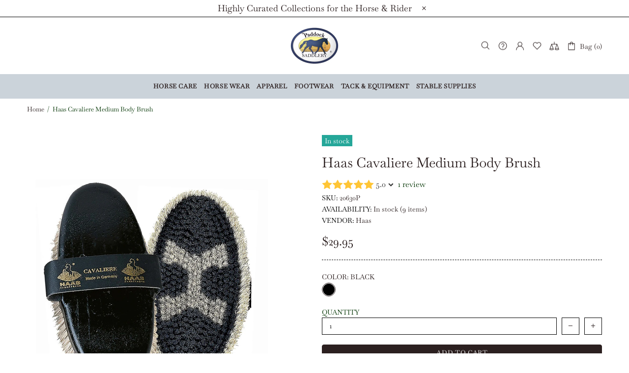

--- FILE ---
content_type: text/html; charset=utf-8
request_url: https://www.google.com/recaptcha/api2/anchor?ar=1&k=6LfYkxIUAAAAAA9TqFszdqNP4ucBqajkiPD0XY_j&co=aHR0cHM6Ly9wYWRkb2Nrc2FkZGxlcnkuY29tOjQ0Mw..&hl=en&v=N67nZn4AqZkNcbeMu4prBgzg&theme=light&size=normal&anchor-ms=20000&execute-ms=30000&cb=3t7u2y53nuug
body_size: 49182
content:
<!DOCTYPE HTML><html dir="ltr" lang="en"><head><meta http-equiv="Content-Type" content="text/html; charset=UTF-8">
<meta http-equiv="X-UA-Compatible" content="IE=edge">
<title>reCAPTCHA</title>
<style type="text/css">
/* cyrillic-ext */
@font-face {
  font-family: 'Roboto';
  font-style: normal;
  font-weight: 400;
  font-stretch: 100%;
  src: url(//fonts.gstatic.com/s/roboto/v48/KFO7CnqEu92Fr1ME7kSn66aGLdTylUAMa3GUBHMdazTgWw.woff2) format('woff2');
  unicode-range: U+0460-052F, U+1C80-1C8A, U+20B4, U+2DE0-2DFF, U+A640-A69F, U+FE2E-FE2F;
}
/* cyrillic */
@font-face {
  font-family: 'Roboto';
  font-style: normal;
  font-weight: 400;
  font-stretch: 100%;
  src: url(//fonts.gstatic.com/s/roboto/v48/KFO7CnqEu92Fr1ME7kSn66aGLdTylUAMa3iUBHMdazTgWw.woff2) format('woff2');
  unicode-range: U+0301, U+0400-045F, U+0490-0491, U+04B0-04B1, U+2116;
}
/* greek-ext */
@font-face {
  font-family: 'Roboto';
  font-style: normal;
  font-weight: 400;
  font-stretch: 100%;
  src: url(//fonts.gstatic.com/s/roboto/v48/KFO7CnqEu92Fr1ME7kSn66aGLdTylUAMa3CUBHMdazTgWw.woff2) format('woff2');
  unicode-range: U+1F00-1FFF;
}
/* greek */
@font-face {
  font-family: 'Roboto';
  font-style: normal;
  font-weight: 400;
  font-stretch: 100%;
  src: url(//fonts.gstatic.com/s/roboto/v48/KFO7CnqEu92Fr1ME7kSn66aGLdTylUAMa3-UBHMdazTgWw.woff2) format('woff2');
  unicode-range: U+0370-0377, U+037A-037F, U+0384-038A, U+038C, U+038E-03A1, U+03A3-03FF;
}
/* math */
@font-face {
  font-family: 'Roboto';
  font-style: normal;
  font-weight: 400;
  font-stretch: 100%;
  src: url(//fonts.gstatic.com/s/roboto/v48/KFO7CnqEu92Fr1ME7kSn66aGLdTylUAMawCUBHMdazTgWw.woff2) format('woff2');
  unicode-range: U+0302-0303, U+0305, U+0307-0308, U+0310, U+0312, U+0315, U+031A, U+0326-0327, U+032C, U+032F-0330, U+0332-0333, U+0338, U+033A, U+0346, U+034D, U+0391-03A1, U+03A3-03A9, U+03B1-03C9, U+03D1, U+03D5-03D6, U+03F0-03F1, U+03F4-03F5, U+2016-2017, U+2034-2038, U+203C, U+2040, U+2043, U+2047, U+2050, U+2057, U+205F, U+2070-2071, U+2074-208E, U+2090-209C, U+20D0-20DC, U+20E1, U+20E5-20EF, U+2100-2112, U+2114-2115, U+2117-2121, U+2123-214F, U+2190, U+2192, U+2194-21AE, U+21B0-21E5, U+21F1-21F2, U+21F4-2211, U+2213-2214, U+2216-22FF, U+2308-230B, U+2310, U+2319, U+231C-2321, U+2336-237A, U+237C, U+2395, U+239B-23B7, U+23D0, U+23DC-23E1, U+2474-2475, U+25AF, U+25B3, U+25B7, U+25BD, U+25C1, U+25CA, U+25CC, U+25FB, U+266D-266F, U+27C0-27FF, U+2900-2AFF, U+2B0E-2B11, U+2B30-2B4C, U+2BFE, U+3030, U+FF5B, U+FF5D, U+1D400-1D7FF, U+1EE00-1EEFF;
}
/* symbols */
@font-face {
  font-family: 'Roboto';
  font-style: normal;
  font-weight: 400;
  font-stretch: 100%;
  src: url(//fonts.gstatic.com/s/roboto/v48/KFO7CnqEu92Fr1ME7kSn66aGLdTylUAMaxKUBHMdazTgWw.woff2) format('woff2');
  unicode-range: U+0001-000C, U+000E-001F, U+007F-009F, U+20DD-20E0, U+20E2-20E4, U+2150-218F, U+2190, U+2192, U+2194-2199, U+21AF, U+21E6-21F0, U+21F3, U+2218-2219, U+2299, U+22C4-22C6, U+2300-243F, U+2440-244A, U+2460-24FF, U+25A0-27BF, U+2800-28FF, U+2921-2922, U+2981, U+29BF, U+29EB, U+2B00-2BFF, U+4DC0-4DFF, U+FFF9-FFFB, U+10140-1018E, U+10190-1019C, U+101A0, U+101D0-101FD, U+102E0-102FB, U+10E60-10E7E, U+1D2C0-1D2D3, U+1D2E0-1D37F, U+1F000-1F0FF, U+1F100-1F1AD, U+1F1E6-1F1FF, U+1F30D-1F30F, U+1F315, U+1F31C, U+1F31E, U+1F320-1F32C, U+1F336, U+1F378, U+1F37D, U+1F382, U+1F393-1F39F, U+1F3A7-1F3A8, U+1F3AC-1F3AF, U+1F3C2, U+1F3C4-1F3C6, U+1F3CA-1F3CE, U+1F3D4-1F3E0, U+1F3ED, U+1F3F1-1F3F3, U+1F3F5-1F3F7, U+1F408, U+1F415, U+1F41F, U+1F426, U+1F43F, U+1F441-1F442, U+1F444, U+1F446-1F449, U+1F44C-1F44E, U+1F453, U+1F46A, U+1F47D, U+1F4A3, U+1F4B0, U+1F4B3, U+1F4B9, U+1F4BB, U+1F4BF, U+1F4C8-1F4CB, U+1F4D6, U+1F4DA, U+1F4DF, U+1F4E3-1F4E6, U+1F4EA-1F4ED, U+1F4F7, U+1F4F9-1F4FB, U+1F4FD-1F4FE, U+1F503, U+1F507-1F50B, U+1F50D, U+1F512-1F513, U+1F53E-1F54A, U+1F54F-1F5FA, U+1F610, U+1F650-1F67F, U+1F687, U+1F68D, U+1F691, U+1F694, U+1F698, U+1F6AD, U+1F6B2, U+1F6B9-1F6BA, U+1F6BC, U+1F6C6-1F6CF, U+1F6D3-1F6D7, U+1F6E0-1F6EA, U+1F6F0-1F6F3, U+1F6F7-1F6FC, U+1F700-1F7FF, U+1F800-1F80B, U+1F810-1F847, U+1F850-1F859, U+1F860-1F887, U+1F890-1F8AD, U+1F8B0-1F8BB, U+1F8C0-1F8C1, U+1F900-1F90B, U+1F93B, U+1F946, U+1F984, U+1F996, U+1F9E9, U+1FA00-1FA6F, U+1FA70-1FA7C, U+1FA80-1FA89, U+1FA8F-1FAC6, U+1FACE-1FADC, U+1FADF-1FAE9, U+1FAF0-1FAF8, U+1FB00-1FBFF;
}
/* vietnamese */
@font-face {
  font-family: 'Roboto';
  font-style: normal;
  font-weight: 400;
  font-stretch: 100%;
  src: url(//fonts.gstatic.com/s/roboto/v48/KFO7CnqEu92Fr1ME7kSn66aGLdTylUAMa3OUBHMdazTgWw.woff2) format('woff2');
  unicode-range: U+0102-0103, U+0110-0111, U+0128-0129, U+0168-0169, U+01A0-01A1, U+01AF-01B0, U+0300-0301, U+0303-0304, U+0308-0309, U+0323, U+0329, U+1EA0-1EF9, U+20AB;
}
/* latin-ext */
@font-face {
  font-family: 'Roboto';
  font-style: normal;
  font-weight: 400;
  font-stretch: 100%;
  src: url(//fonts.gstatic.com/s/roboto/v48/KFO7CnqEu92Fr1ME7kSn66aGLdTylUAMa3KUBHMdazTgWw.woff2) format('woff2');
  unicode-range: U+0100-02BA, U+02BD-02C5, U+02C7-02CC, U+02CE-02D7, U+02DD-02FF, U+0304, U+0308, U+0329, U+1D00-1DBF, U+1E00-1E9F, U+1EF2-1EFF, U+2020, U+20A0-20AB, U+20AD-20C0, U+2113, U+2C60-2C7F, U+A720-A7FF;
}
/* latin */
@font-face {
  font-family: 'Roboto';
  font-style: normal;
  font-weight: 400;
  font-stretch: 100%;
  src: url(//fonts.gstatic.com/s/roboto/v48/KFO7CnqEu92Fr1ME7kSn66aGLdTylUAMa3yUBHMdazQ.woff2) format('woff2');
  unicode-range: U+0000-00FF, U+0131, U+0152-0153, U+02BB-02BC, U+02C6, U+02DA, U+02DC, U+0304, U+0308, U+0329, U+2000-206F, U+20AC, U+2122, U+2191, U+2193, U+2212, U+2215, U+FEFF, U+FFFD;
}
/* cyrillic-ext */
@font-face {
  font-family: 'Roboto';
  font-style: normal;
  font-weight: 500;
  font-stretch: 100%;
  src: url(//fonts.gstatic.com/s/roboto/v48/KFO7CnqEu92Fr1ME7kSn66aGLdTylUAMa3GUBHMdazTgWw.woff2) format('woff2');
  unicode-range: U+0460-052F, U+1C80-1C8A, U+20B4, U+2DE0-2DFF, U+A640-A69F, U+FE2E-FE2F;
}
/* cyrillic */
@font-face {
  font-family: 'Roboto';
  font-style: normal;
  font-weight: 500;
  font-stretch: 100%;
  src: url(//fonts.gstatic.com/s/roboto/v48/KFO7CnqEu92Fr1ME7kSn66aGLdTylUAMa3iUBHMdazTgWw.woff2) format('woff2');
  unicode-range: U+0301, U+0400-045F, U+0490-0491, U+04B0-04B1, U+2116;
}
/* greek-ext */
@font-face {
  font-family: 'Roboto';
  font-style: normal;
  font-weight: 500;
  font-stretch: 100%;
  src: url(//fonts.gstatic.com/s/roboto/v48/KFO7CnqEu92Fr1ME7kSn66aGLdTylUAMa3CUBHMdazTgWw.woff2) format('woff2');
  unicode-range: U+1F00-1FFF;
}
/* greek */
@font-face {
  font-family: 'Roboto';
  font-style: normal;
  font-weight: 500;
  font-stretch: 100%;
  src: url(//fonts.gstatic.com/s/roboto/v48/KFO7CnqEu92Fr1ME7kSn66aGLdTylUAMa3-UBHMdazTgWw.woff2) format('woff2');
  unicode-range: U+0370-0377, U+037A-037F, U+0384-038A, U+038C, U+038E-03A1, U+03A3-03FF;
}
/* math */
@font-face {
  font-family: 'Roboto';
  font-style: normal;
  font-weight: 500;
  font-stretch: 100%;
  src: url(//fonts.gstatic.com/s/roboto/v48/KFO7CnqEu92Fr1ME7kSn66aGLdTylUAMawCUBHMdazTgWw.woff2) format('woff2');
  unicode-range: U+0302-0303, U+0305, U+0307-0308, U+0310, U+0312, U+0315, U+031A, U+0326-0327, U+032C, U+032F-0330, U+0332-0333, U+0338, U+033A, U+0346, U+034D, U+0391-03A1, U+03A3-03A9, U+03B1-03C9, U+03D1, U+03D5-03D6, U+03F0-03F1, U+03F4-03F5, U+2016-2017, U+2034-2038, U+203C, U+2040, U+2043, U+2047, U+2050, U+2057, U+205F, U+2070-2071, U+2074-208E, U+2090-209C, U+20D0-20DC, U+20E1, U+20E5-20EF, U+2100-2112, U+2114-2115, U+2117-2121, U+2123-214F, U+2190, U+2192, U+2194-21AE, U+21B0-21E5, U+21F1-21F2, U+21F4-2211, U+2213-2214, U+2216-22FF, U+2308-230B, U+2310, U+2319, U+231C-2321, U+2336-237A, U+237C, U+2395, U+239B-23B7, U+23D0, U+23DC-23E1, U+2474-2475, U+25AF, U+25B3, U+25B7, U+25BD, U+25C1, U+25CA, U+25CC, U+25FB, U+266D-266F, U+27C0-27FF, U+2900-2AFF, U+2B0E-2B11, U+2B30-2B4C, U+2BFE, U+3030, U+FF5B, U+FF5D, U+1D400-1D7FF, U+1EE00-1EEFF;
}
/* symbols */
@font-face {
  font-family: 'Roboto';
  font-style: normal;
  font-weight: 500;
  font-stretch: 100%;
  src: url(//fonts.gstatic.com/s/roboto/v48/KFO7CnqEu92Fr1ME7kSn66aGLdTylUAMaxKUBHMdazTgWw.woff2) format('woff2');
  unicode-range: U+0001-000C, U+000E-001F, U+007F-009F, U+20DD-20E0, U+20E2-20E4, U+2150-218F, U+2190, U+2192, U+2194-2199, U+21AF, U+21E6-21F0, U+21F3, U+2218-2219, U+2299, U+22C4-22C6, U+2300-243F, U+2440-244A, U+2460-24FF, U+25A0-27BF, U+2800-28FF, U+2921-2922, U+2981, U+29BF, U+29EB, U+2B00-2BFF, U+4DC0-4DFF, U+FFF9-FFFB, U+10140-1018E, U+10190-1019C, U+101A0, U+101D0-101FD, U+102E0-102FB, U+10E60-10E7E, U+1D2C0-1D2D3, U+1D2E0-1D37F, U+1F000-1F0FF, U+1F100-1F1AD, U+1F1E6-1F1FF, U+1F30D-1F30F, U+1F315, U+1F31C, U+1F31E, U+1F320-1F32C, U+1F336, U+1F378, U+1F37D, U+1F382, U+1F393-1F39F, U+1F3A7-1F3A8, U+1F3AC-1F3AF, U+1F3C2, U+1F3C4-1F3C6, U+1F3CA-1F3CE, U+1F3D4-1F3E0, U+1F3ED, U+1F3F1-1F3F3, U+1F3F5-1F3F7, U+1F408, U+1F415, U+1F41F, U+1F426, U+1F43F, U+1F441-1F442, U+1F444, U+1F446-1F449, U+1F44C-1F44E, U+1F453, U+1F46A, U+1F47D, U+1F4A3, U+1F4B0, U+1F4B3, U+1F4B9, U+1F4BB, U+1F4BF, U+1F4C8-1F4CB, U+1F4D6, U+1F4DA, U+1F4DF, U+1F4E3-1F4E6, U+1F4EA-1F4ED, U+1F4F7, U+1F4F9-1F4FB, U+1F4FD-1F4FE, U+1F503, U+1F507-1F50B, U+1F50D, U+1F512-1F513, U+1F53E-1F54A, U+1F54F-1F5FA, U+1F610, U+1F650-1F67F, U+1F687, U+1F68D, U+1F691, U+1F694, U+1F698, U+1F6AD, U+1F6B2, U+1F6B9-1F6BA, U+1F6BC, U+1F6C6-1F6CF, U+1F6D3-1F6D7, U+1F6E0-1F6EA, U+1F6F0-1F6F3, U+1F6F7-1F6FC, U+1F700-1F7FF, U+1F800-1F80B, U+1F810-1F847, U+1F850-1F859, U+1F860-1F887, U+1F890-1F8AD, U+1F8B0-1F8BB, U+1F8C0-1F8C1, U+1F900-1F90B, U+1F93B, U+1F946, U+1F984, U+1F996, U+1F9E9, U+1FA00-1FA6F, U+1FA70-1FA7C, U+1FA80-1FA89, U+1FA8F-1FAC6, U+1FACE-1FADC, U+1FADF-1FAE9, U+1FAF0-1FAF8, U+1FB00-1FBFF;
}
/* vietnamese */
@font-face {
  font-family: 'Roboto';
  font-style: normal;
  font-weight: 500;
  font-stretch: 100%;
  src: url(//fonts.gstatic.com/s/roboto/v48/KFO7CnqEu92Fr1ME7kSn66aGLdTylUAMa3OUBHMdazTgWw.woff2) format('woff2');
  unicode-range: U+0102-0103, U+0110-0111, U+0128-0129, U+0168-0169, U+01A0-01A1, U+01AF-01B0, U+0300-0301, U+0303-0304, U+0308-0309, U+0323, U+0329, U+1EA0-1EF9, U+20AB;
}
/* latin-ext */
@font-face {
  font-family: 'Roboto';
  font-style: normal;
  font-weight: 500;
  font-stretch: 100%;
  src: url(//fonts.gstatic.com/s/roboto/v48/KFO7CnqEu92Fr1ME7kSn66aGLdTylUAMa3KUBHMdazTgWw.woff2) format('woff2');
  unicode-range: U+0100-02BA, U+02BD-02C5, U+02C7-02CC, U+02CE-02D7, U+02DD-02FF, U+0304, U+0308, U+0329, U+1D00-1DBF, U+1E00-1E9F, U+1EF2-1EFF, U+2020, U+20A0-20AB, U+20AD-20C0, U+2113, U+2C60-2C7F, U+A720-A7FF;
}
/* latin */
@font-face {
  font-family: 'Roboto';
  font-style: normal;
  font-weight: 500;
  font-stretch: 100%;
  src: url(//fonts.gstatic.com/s/roboto/v48/KFO7CnqEu92Fr1ME7kSn66aGLdTylUAMa3yUBHMdazQ.woff2) format('woff2');
  unicode-range: U+0000-00FF, U+0131, U+0152-0153, U+02BB-02BC, U+02C6, U+02DA, U+02DC, U+0304, U+0308, U+0329, U+2000-206F, U+20AC, U+2122, U+2191, U+2193, U+2212, U+2215, U+FEFF, U+FFFD;
}
/* cyrillic-ext */
@font-face {
  font-family: 'Roboto';
  font-style: normal;
  font-weight: 900;
  font-stretch: 100%;
  src: url(//fonts.gstatic.com/s/roboto/v48/KFO7CnqEu92Fr1ME7kSn66aGLdTylUAMa3GUBHMdazTgWw.woff2) format('woff2');
  unicode-range: U+0460-052F, U+1C80-1C8A, U+20B4, U+2DE0-2DFF, U+A640-A69F, U+FE2E-FE2F;
}
/* cyrillic */
@font-face {
  font-family: 'Roboto';
  font-style: normal;
  font-weight: 900;
  font-stretch: 100%;
  src: url(//fonts.gstatic.com/s/roboto/v48/KFO7CnqEu92Fr1ME7kSn66aGLdTylUAMa3iUBHMdazTgWw.woff2) format('woff2');
  unicode-range: U+0301, U+0400-045F, U+0490-0491, U+04B0-04B1, U+2116;
}
/* greek-ext */
@font-face {
  font-family: 'Roboto';
  font-style: normal;
  font-weight: 900;
  font-stretch: 100%;
  src: url(//fonts.gstatic.com/s/roboto/v48/KFO7CnqEu92Fr1ME7kSn66aGLdTylUAMa3CUBHMdazTgWw.woff2) format('woff2');
  unicode-range: U+1F00-1FFF;
}
/* greek */
@font-face {
  font-family: 'Roboto';
  font-style: normal;
  font-weight: 900;
  font-stretch: 100%;
  src: url(//fonts.gstatic.com/s/roboto/v48/KFO7CnqEu92Fr1ME7kSn66aGLdTylUAMa3-UBHMdazTgWw.woff2) format('woff2');
  unicode-range: U+0370-0377, U+037A-037F, U+0384-038A, U+038C, U+038E-03A1, U+03A3-03FF;
}
/* math */
@font-face {
  font-family: 'Roboto';
  font-style: normal;
  font-weight: 900;
  font-stretch: 100%;
  src: url(//fonts.gstatic.com/s/roboto/v48/KFO7CnqEu92Fr1ME7kSn66aGLdTylUAMawCUBHMdazTgWw.woff2) format('woff2');
  unicode-range: U+0302-0303, U+0305, U+0307-0308, U+0310, U+0312, U+0315, U+031A, U+0326-0327, U+032C, U+032F-0330, U+0332-0333, U+0338, U+033A, U+0346, U+034D, U+0391-03A1, U+03A3-03A9, U+03B1-03C9, U+03D1, U+03D5-03D6, U+03F0-03F1, U+03F4-03F5, U+2016-2017, U+2034-2038, U+203C, U+2040, U+2043, U+2047, U+2050, U+2057, U+205F, U+2070-2071, U+2074-208E, U+2090-209C, U+20D0-20DC, U+20E1, U+20E5-20EF, U+2100-2112, U+2114-2115, U+2117-2121, U+2123-214F, U+2190, U+2192, U+2194-21AE, U+21B0-21E5, U+21F1-21F2, U+21F4-2211, U+2213-2214, U+2216-22FF, U+2308-230B, U+2310, U+2319, U+231C-2321, U+2336-237A, U+237C, U+2395, U+239B-23B7, U+23D0, U+23DC-23E1, U+2474-2475, U+25AF, U+25B3, U+25B7, U+25BD, U+25C1, U+25CA, U+25CC, U+25FB, U+266D-266F, U+27C0-27FF, U+2900-2AFF, U+2B0E-2B11, U+2B30-2B4C, U+2BFE, U+3030, U+FF5B, U+FF5D, U+1D400-1D7FF, U+1EE00-1EEFF;
}
/* symbols */
@font-face {
  font-family: 'Roboto';
  font-style: normal;
  font-weight: 900;
  font-stretch: 100%;
  src: url(//fonts.gstatic.com/s/roboto/v48/KFO7CnqEu92Fr1ME7kSn66aGLdTylUAMaxKUBHMdazTgWw.woff2) format('woff2');
  unicode-range: U+0001-000C, U+000E-001F, U+007F-009F, U+20DD-20E0, U+20E2-20E4, U+2150-218F, U+2190, U+2192, U+2194-2199, U+21AF, U+21E6-21F0, U+21F3, U+2218-2219, U+2299, U+22C4-22C6, U+2300-243F, U+2440-244A, U+2460-24FF, U+25A0-27BF, U+2800-28FF, U+2921-2922, U+2981, U+29BF, U+29EB, U+2B00-2BFF, U+4DC0-4DFF, U+FFF9-FFFB, U+10140-1018E, U+10190-1019C, U+101A0, U+101D0-101FD, U+102E0-102FB, U+10E60-10E7E, U+1D2C0-1D2D3, U+1D2E0-1D37F, U+1F000-1F0FF, U+1F100-1F1AD, U+1F1E6-1F1FF, U+1F30D-1F30F, U+1F315, U+1F31C, U+1F31E, U+1F320-1F32C, U+1F336, U+1F378, U+1F37D, U+1F382, U+1F393-1F39F, U+1F3A7-1F3A8, U+1F3AC-1F3AF, U+1F3C2, U+1F3C4-1F3C6, U+1F3CA-1F3CE, U+1F3D4-1F3E0, U+1F3ED, U+1F3F1-1F3F3, U+1F3F5-1F3F7, U+1F408, U+1F415, U+1F41F, U+1F426, U+1F43F, U+1F441-1F442, U+1F444, U+1F446-1F449, U+1F44C-1F44E, U+1F453, U+1F46A, U+1F47D, U+1F4A3, U+1F4B0, U+1F4B3, U+1F4B9, U+1F4BB, U+1F4BF, U+1F4C8-1F4CB, U+1F4D6, U+1F4DA, U+1F4DF, U+1F4E3-1F4E6, U+1F4EA-1F4ED, U+1F4F7, U+1F4F9-1F4FB, U+1F4FD-1F4FE, U+1F503, U+1F507-1F50B, U+1F50D, U+1F512-1F513, U+1F53E-1F54A, U+1F54F-1F5FA, U+1F610, U+1F650-1F67F, U+1F687, U+1F68D, U+1F691, U+1F694, U+1F698, U+1F6AD, U+1F6B2, U+1F6B9-1F6BA, U+1F6BC, U+1F6C6-1F6CF, U+1F6D3-1F6D7, U+1F6E0-1F6EA, U+1F6F0-1F6F3, U+1F6F7-1F6FC, U+1F700-1F7FF, U+1F800-1F80B, U+1F810-1F847, U+1F850-1F859, U+1F860-1F887, U+1F890-1F8AD, U+1F8B0-1F8BB, U+1F8C0-1F8C1, U+1F900-1F90B, U+1F93B, U+1F946, U+1F984, U+1F996, U+1F9E9, U+1FA00-1FA6F, U+1FA70-1FA7C, U+1FA80-1FA89, U+1FA8F-1FAC6, U+1FACE-1FADC, U+1FADF-1FAE9, U+1FAF0-1FAF8, U+1FB00-1FBFF;
}
/* vietnamese */
@font-face {
  font-family: 'Roboto';
  font-style: normal;
  font-weight: 900;
  font-stretch: 100%;
  src: url(//fonts.gstatic.com/s/roboto/v48/KFO7CnqEu92Fr1ME7kSn66aGLdTylUAMa3OUBHMdazTgWw.woff2) format('woff2');
  unicode-range: U+0102-0103, U+0110-0111, U+0128-0129, U+0168-0169, U+01A0-01A1, U+01AF-01B0, U+0300-0301, U+0303-0304, U+0308-0309, U+0323, U+0329, U+1EA0-1EF9, U+20AB;
}
/* latin-ext */
@font-face {
  font-family: 'Roboto';
  font-style: normal;
  font-weight: 900;
  font-stretch: 100%;
  src: url(//fonts.gstatic.com/s/roboto/v48/KFO7CnqEu92Fr1ME7kSn66aGLdTylUAMa3KUBHMdazTgWw.woff2) format('woff2');
  unicode-range: U+0100-02BA, U+02BD-02C5, U+02C7-02CC, U+02CE-02D7, U+02DD-02FF, U+0304, U+0308, U+0329, U+1D00-1DBF, U+1E00-1E9F, U+1EF2-1EFF, U+2020, U+20A0-20AB, U+20AD-20C0, U+2113, U+2C60-2C7F, U+A720-A7FF;
}
/* latin */
@font-face {
  font-family: 'Roboto';
  font-style: normal;
  font-weight: 900;
  font-stretch: 100%;
  src: url(//fonts.gstatic.com/s/roboto/v48/KFO7CnqEu92Fr1ME7kSn66aGLdTylUAMa3yUBHMdazQ.woff2) format('woff2');
  unicode-range: U+0000-00FF, U+0131, U+0152-0153, U+02BB-02BC, U+02C6, U+02DA, U+02DC, U+0304, U+0308, U+0329, U+2000-206F, U+20AC, U+2122, U+2191, U+2193, U+2212, U+2215, U+FEFF, U+FFFD;
}

</style>
<link rel="stylesheet" type="text/css" href="https://www.gstatic.com/recaptcha/releases/N67nZn4AqZkNcbeMu4prBgzg/styles__ltr.css">
<script nonce="izfouWK-c7V7LJesCVNcKA" type="text/javascript">window['__recaptcha_api'] = 'https://www.google.com/recaptcha/api2/';</script>
<script type="text/javascript" src="https://www.gstatic.com/recaptcha/releases/N67nZn4AqZkNcbeMu4prBgzg/recaptcha__en.js" nonce="izfouWK-c7V7LJesCVNcKA">
      
    </script></head>
<body><div id="rc-anchor-alert" class="rc-anchor-alert"></div>
<input type="hidden" id="recaptcha-token" value="[base64]">
<script type="text/javascript" nonce="izfouWK-c7V7LJesCVNcKA">
      recaptcha.anchor.Main.init("[\x22ainput\x22,[\x22bgdata\x22,\x22\x22,\[base64]/[base64]/[base64]/[base64]/[base64]/[base64]/KGcoTywyNTMsTy5PKSxVRyhPLEMpKTpnKE8sMjUzLEMpLE8pKSxsKSksTykpfSxieT1mdW5jdGlvbihDLE8sdSxsKXtmb3IobD0odT1SKEMpLDApO08+MDtPLS0pbD1sPDw4fFooQyk7ZyhDLHUsbCl9LFVHPWZ1bmN0aW9uKEMsTyl7Qy5pLmxlbmd0aD4xMDQ/[base64]/[base64]/[base64]/[base64]/[base64]/[base64]/[base64]\\u003d\x22,\[base64]\\u003d\x22,\x22XH7Dr8OuV8Orw7nCmHwGJAbDlxXDl8Kfw7rCrsOXwqHDlQM+w5DDsn7Cl8Okw4EowrjCoSRgSsKPMMKiw7nCrMOcFRPCvFJHw5TCtcO6wpNFw4zDsF3DkcKgYBMFIjQAaDsbWcKmw5jCl09KZsObw7EuDsK/RFbCocO1wqrCnsOFwrlsAnIdJWo/axZ0WMOaw5w+BCDCocOBBcONw6QJcGzDhBfCm2LCscKxwoDDlUl/VF0Xw4dpFTbDjQtywq0+F8KRw5PDhUTCiMOtw7Flwp7Ct8K3QsKncVXCgsOYw5PDm8OgdcOAw6PCkcKvw50XwrQLwqVxwo/Cm8OGw4kXwrPDncKbw57CmyRaFsOneMOgT1/[base64]/w5lMwpLDkinDgl/CqBzCknHCpH3DosK8AR8Sw4NSw64YAsK4UcKSNyxuJBzCvwXDkRnDqWbDvGbDtsKDwoFfwpzCisKtHGnDnCrCm8KUIzTCm3XDpsKtw7k4BsKBEHYTw4PCgEfDhwzDrcKTc8OhwqfDhD8GTlzCojPDi3DCjjIAcgrChcOmwqcBw5TDrMKNVw/CsQROKmTDgsKowoLDpnfDhsOFETDDt8OSDE9fw5VCw6fDlcKMYU3CrMO3OzIAQcKqDifDgBXDl8OQD23CkDMqAcKdwpnCmMK0f8Ocw5/Cug53wqNgwo5pDSvCq8ONM8KlwoxDIEZHGytqKsKDGCh9eD/DsQRtAhxEwqDCrSHCv8Kkw4zDksOzw4AdLDjCiMKCw5ErRCPDmsOuXAl6wqsGZGp1DsOpw5jDiMKJw4FAw5cHXSzCqE5MFMKlw5dEa8KXw6oAwqBTbsKOwqAeKR80w4dKdsKtw4Jkwo/CqMK4Mk7CmsKFRDsrw4I8w71PfQfCrMObDnfDqQg0Fiw+XiYIwoJQbiTDuCPDjcKxAxdTFMK9AsK2wqV3aQjDkH/CmVYvw6MlXmLDkcOqwrDDvjzDtsOuYcOuw5QZCjVrJA3DmgFMwqfDqsOlFSfDsMKVMhR2G8O0w6HDpMKYw6HCmB7Cp8O6N1/Ci8KYw5wYwqrCug3CkMO+F8O5w4YDJXEWwq3CiwhGUB/DkAw0dgAew4Itw7XDkcO6w4EUHDUtKTkEwoDDnU7CpU4qO8KsDjTDicOHbhTDqiHDlMKGTD1pZcKIw7rDklo/[base64]/DmHBkw5UCw5rChApBw6/ChSVlCn7CiS44a2/DpTcvw5nCvcOnOMOrwqTCjcOqGsKCKsKTw4xXw417wpDCpT3CoigCwobClBBzwo3CtiTDocOHJsOhRkZvB8OGZiBXwoHCscKJwr4GG8O3QHfCkjrCjzDCncKRJTFTdcKhw4bCjRvCnsOeworDgX1rcnvCqMOXw6DCkcO9wrTCiBVKwqfDmcOrw6lvw5kzw4wtJVE/w6rDv8KWCy7CqsO8f3fDvhnDl8OPJRNlwp8Lw4lyw5VJwojDgyMuwoEdEcO5wrMHwq3Ck1osbcO3w6HDgMOmPMKyKyhCLC0WcTTCtMO+QMOwD8OVw5gpTMOMD8O1e8KkL8KNwobClTvDnD1YWB/Cj8K6fDDDiMONw6fCgsOHdnLDg8OrUA1BfnPDn2thwobCrMK1TcO0AMOfwqfDhw7CgXQAw6TDssKUGzfDonknWgHClWUDFjR4QXjDh3tcwpg1w5kJblVZwqNwE8KxecKADcObwr/[base64]/w5YZa8KwT8O9OMKPwoIYw4PCmx55w70Ww5YGw7UJwoxsS8KUA3NuwqN8wppcJzjCrMOCw5LCuSEow4htdMOVw7nDqcKJXBtPw5rCgWzCtQ/CssKGdBg9wpfCo0IPw4zCkyltRkLDtcOTwqwFwrXCpsO3wqILwqU2JcKGw7nCukLCvsO8wozCncObwpBtw7YhMxTDnRFKwq5uw7t8Lz7CtRY/O8ONQjUfdS3ChsK4wqPCnyLDqMOrw7wHHMKUMsO/wpA1wqnCmcKMM8KZwrghw4UywosbdlnCvXxUwq8dw4g/wprDnMOdBcONwrTDozIgw447Y8O/[base64]/CrV8hAMOWw77CgcOsJEJmwrwzwofCsxAVSVvDtDkHwoF3wp1IeAsdGsO3wrXCjcKPwp8swqHDm8KkEA/[base64]/DusKzw5XDqFI9wrxzw7bCvsOMwoZ7wqnCusKkfcKNYMKnM8KvUHDDk3NGwo3DlU9QSAzClcOKRW1/[base64]/[base64]/CoMKyw5ZLZ8Kdc8OMw5JNw6tRbMOMw5otbA5eMghxbwPCqMKtDcKbCF3Dt8OxP8KAWl8Ewp3Cp8ODYsOSYy7DicOow7YHJ8K8w5Z+w6gjdCZDF8O7AmTCpB3DvMO9JMO/Mm3Cn8Kvwo5nwpFpw7fDvMOBwqbDhXMEw5BywrYib8KlXMOHRwcBJcKqwrrDmShtbnPDp8OxeTF9JsKDXhw0wpV1V0HDvcOYBMKTYA/DpFjCsngdHsOKwrMXSk8jO1rDsMOBNXbCt8O4wolHKsKHwq7DmcOrYcOyecKfwpTCssK3wrrDpzAxw7DCvsKwGcOhXcKLbsOzJW/CiHDDv8ONCMOsMBMrwrtLwqnCimPDp3QxAsK5F3/CsmsOwr8uI3fDpwHCiWPCi33DkMOgw6nDmcOPwrfCoT7DtVnDicKJwotwOsK6w7cuw7PCuGNuw58JOy/Co1LDoMKsw7ozLnfDtC3ChcKZS1HDrVcDDWAiwodYGsKYw6HCq8ObYsKAPzlhYUIRwoNNw57CmcOoJX5IGcK4w4M1w41DXEEPAVXDn8KwT0kzRx3DnMOPw6zDmBHCiMODZRJjOhfCt8OVGwDCo8OUw6DDkwzDkTFzXMOzw68owpXDhx57wqrDgwxHF8OIw69kw5t/w6VQF8K9ScOdH8K0R8Onwr8+wrpwwpMKcMKmDcO2UMOnw7jCucKWwofDhgBfw4nDoGcVXMOddcKZPMKKWcOUCilRBsOnw7TDo8ObwrfCjsKfZlRIS8KOXXZOwrDDo8KNwr7CgsKgWsOwFwMKSQsnamZdTMOIY8KWwofDgcOWwoUJw4jCmMOZw4M/QcKId8OFVsObw5Yow6PCosOmwqLDgsOJwpMuMUXChWzCu8OUCnLCtcK/wojCkGPDixfChcK0wrgkesO9QcKiw4LDhRTCshBJwq/ChsKhEMOSwofCosKAw7clAsO/w6LDlsO0BcKQwoVOUsKGXxHDrcKbwpDCqD03wqbDtcOJWhjDqVnCp8OEw7ZAwpl7O8KPw7clY8Orc0jCpMKDFT3CiETDvSVyaMO6SEjDsFzCsxXDkVHCgnTCo0kPUcKjS8Kcwo/DqMKpwoDDpCPDtE3CvmjCvMK8w68vGT/Dhm3CijXCuMKsGcKrw5h5wp1wRcKBS35Uw6ZWSkNbwqPCn8OaBMK1DxDDh27Cs8KJwozCkCYRwpnDkynDgU4YRwzCkjJ/[base64]/CqcOCAsO8QSNuOMOIw58Qw5Ubw5/Dsx/DgyFjw4NnakbCqMOaw7rDlcKRwoczUwQOw5FuwovDrcOKw48rwo0Mwo7CgF0/[base64]/DvkXDvyJpw6XCjFPDmcKmw4EcwqcSGcKnwqDCrMKYwp0pw6haw4DDtCnDgR1QZG/CscOnw7TCtsKgHMO+w4/DvGLDh8OSYsKoQW5lw6XCjcOQIl0UMMK+YidFwq57wp5awrgPacKnGHLCqsO+w6U6bMO8T2hywrIBwoXCrUBqbcOEUFHCq8K9aWrCpcOoTwFTwqFiw5oyRcOvw7jCqMOhCMOjUwguw67Ds8OMw6lJGMKvwpYvw7PDhQxeVsO9Wy3DvsOvXCzDpm/CsFTCj8KHwrnCq8KdIz7CksObfhA9wrszEGpfw6daUnXCjjbDlBQXC8OXQsKYw4bDpWDDqcO6w57DsBzCsmjDvnbDpsOqwo02wr89KUZMEsKJwq/[base64]/einDp8OncF7DjB87wppSwoVswpQ0wqEmwpADS3nDpzfDiMOrBwE4Nh7CnMKUw6wwE3/CtsOrTCHCnyrDvcKyA8K4Z8KEPcOJw49swofDuWrCohbDqQQPw4/CrMKccTp2w7tWaMOOVsOiw5lxOcOOJkRHZkBbwoUMKAfCqwDCo8OxUm/[base64]/[base64]/Ds8O6BMO2wo3Dg0DDjsOMw7nCvsK/FzAZwpjClsKKwopgwpR2K8KXBsOHMcOxw4Isw7fCuA3CncKxLBTCgTbChsOyZDPDpMOBfcO4w6nCocOLwpEgwqZUe1DDusOgPQYfwpLClVfCnHXDqm4cCgR6wrPDpXc8MmPDkFPDgcOKagBdw4JnHyQgd8KJd8K6PR3Cmy/[base64]/DssOHwqHCncOkUMKwKcOfYnQlwpwLw79vC1LCjVnCh2TCusORw5oDPMO/V25JwqobAMKUOw8ew7bCosKAw7/CvcKkw7oVX8ONwqHDiRrDrMO2X8O2FxLCpsOaUwrCscKOw4lpwo/CisO9wrcjDTzCvcKoTTE2w7nCjiJ/wpnDlTgKLGkOw70Ow69SUMKnNlXDnAzDisObwobDsTF1w7DCmsKUw4bDosKEeMOVAHzCpcKfwprCn8OOw4NLwr7CmD4zdgtdw7rDrcKwDBw8UsKNwqtHamHCjsO2VGbCmkBVwp0/wo5ow7BkOig2w6nDhsKEbAzCoTcOw7jCrE9wUMKRw53CjcKvw4BRw7N3V8OiclHCp37Doh07QMOawrxZw6PDmQNKw5NAe8KAw5fCucKGKCHDoXdEwo/Cp0l3w65Ua17CvhfCnMKQw7nClmHCggDDpgNjK8KvwrbCk8K7w5XCpDoAw4LDiMOSVifDj8KlwrTClsKECzZPw53DiTxVMgpWw6bDisKNwrvCnFMVcTLDg0LClsKGAsKCQmV+w7XDj8KNCMKJw4lkw7Rnw5PCjE/CskMkMRnCgcKTe8Kqw7wzw5TDqk3DmnoWw5DCiCHCusOIBEAsPi4Yc2DDpyd/[base64]/Dk8KBTmczGMOJwqvDqQgOwp7DmcOJw4NYw67CtQhnScOpSMOcQ03Di8KtBHNfwoc4cMOcKX7DkFxcwoY7wqwXwo9TShvDrinCjXPDoDfDm2vCgcOsAzt9aTUkwoXDt2Yyw5vCqMOXw6JPwpzDp8OjdXkAw6hewrxRcMKHK3vCjWDDmcK/[base64]/CqXDCu8KtwqDCiXLDs8O/CEA/w4Q1w69DbMKdwos5R8KSw4rDqSTDmXfDki0gw4xowojDrT/[base64]/[base64]/[base64]/ChzkXw7HDu8Okw7vCvsKnF8OSNsOYw7xswqdtc2HDlzgVby4Cwo3CoAwTw7jDpMKSw6wqUgR2wojCisKyT3XCg8KZCcKlCRnDrXY1GDPDgMOFTkFnQcKeMmnDiMK0FcKVXS/[base64]/w6nDjRDDkMKPw63CkyAMa8KMWHE5YMOiUcOCwozCkcO/[base64]/ColNDwpDCnwNFQ3nDqxTCmSrCucOUwqjDr8OkcWHDqCTDisOHXy5rw4rCpF9gwrIaZsKJK8Kqai9mwp1tZ8KdKkguwrY4wqXDrMKxIsOKVivCmirCuH/DrELDn8Ohw7fDj8OnwqN+N8OmOjJNSwwRPl3DjXLCgzDCv2DDuUYZOMKUFsKywqrCpTnCviDDgcK/[base64]/Csz54RknCmMKBw4EKwpUGAAkiw4PDjsK1EsKxegvCpcOXw7jCrMKwwrXDuMK0w7rCk2TDuMOIwqsBwrvDlMKfLybDtRYXQsO/wrbDs8O2w5kyw6ZZDcOgw5RTRsOdbsOmw4DDqzUFw4PDtsOiWMK9wqNFCEEYwrpAw7XCsMKxw77DpibDq8O6NEXCnMOiwpTDqnk3w41fwpVVVcKxw6c3wpLCmSgPUiltwofDs0bCnEBbwpp1wovCtsKtBMKlwq4Vw6dmdcKyw4Vmwro9w4/Dg0nCmcKjw51ASyBEw6xSMjrDp1vDjFB5KDpnw7hVAkRHwqsXJcOlbMKvworDqDDDtMKewp7DhMKPwr17LBzCp1t1wosoP8KcwqvCvHVhJ0bCm8K0E8OAMk4Fw5/CsE/Cj2JswoZyw5XCtcOYcTdbO3J3dMOVcMKXbsKTw63CpcOHwpgxw6ADT2jCncObAgoDwrLDkMKkZwYMT8KVIHLCj3Apw7EqAcORw7ovwp9vf1RCDwQaw40QMcKxw7nDqA4wfyLChsKVTl/CoMOtw5RLGSVsHnLDtGzCqcOIw7/DosKiN8OYw4ogw53Ck8KyA8Odb8OsGUhlw5BUCsOhwpB0woHColXCp8KLFcK+wonCuj/[base64]/CgAHClVUawrF2w6Rfw4sPai/CosKBf8K7woHClcOJw59wwqdNNU8OYB5WdmnDsTcyd8Oow7bCtVR8ABjDkXE7fMOwwrHDhMKjY8KQwr1Fw5Isw5/[base64]/MMK1O8K0w7/CmzJkw6TCvMKUwrNNwo/ChVnDg8KaVcOVwr1dwo3Cky7Cu0RoRwnCvsK/[base64]/CkMKfBHXDsMKpw6rCgU7DkMKswqEOasOJw7FMIBLDmsKOw4TDpB3CinHDiMKXUCbCocO4YSXDucK1w6Riwq/Cjytew6DDrV7DvgLDgsORw7zCl00jw6XDhsKZwqjDki3DosKqw6DDmsOhdsKLNlMVA8OncG9YFnIZw5xYw7jDu0DCm0LDqMKINz7Ct0nCiMOMV8O+wqLCnsOVw4c0w4XDnmDCpF45aU0/w7fClxjDqMOiwo/CqcKPd8Ovw5spOgBEwr4pHBh7DidPQcO+IDbCocKWaxYnwo8Rw43DjcK4e8KHQXzCpA5Jw5ApLVHCvmItdcOVwqjCkUTCmkQlUcO7aQBMwojDlGlcw5ModMKewo3CrcOTdcO2w6zCmEzDuUBDw79lw4/DkcObwqhFTMKaw6/CksKPw4QHe8O2C8OhclTCnz7CscKkw6VHUMKFL8K0wrYvN8KYw7vCsnUWw5fDiB3DiT0iNBcIwph0R8Ohw4/DjArCjcO4woPDkQghHcOeQcKOL3HDvTLCvR8pWz7Dskh1HsKHCkjDisO5wp10NA7ClWnCkjLDh8OqFsKMZcKpw4rCt8KFwoRwDRlgwq3CrcKYDcK/MUV6w7QxwrLDkSw9wrjCqcOOwozDpcKtw6sfUFVTOMOjYcKew67CosKjDR7DrcKOw6AlKMKwwolBwqszw6nDtMKKcsOpOj5sfsKHQSLCvcKkLW9LwqY4wqZKRMKSWMKRR00Xw6Iew6LCs8KvaDXDuMOrwrvDoFQpA8OFeEMePcO1DhHCpMOFUsKuTsKzL1vCpivDtMK/eQ45SQoqw7Y/bx03w7fCnQvChB/DihXCshprCMOoQG4pw6wpwpXDhcKewpnDmsKtYz5Kw4jDkgN6w7EGbBVZDzjCqVrCtkTCqMOIwoEXw5zDlcO/w6JbWTU0VsO6w5vDjSjDq0TCu8ODH8KkwqfCiGbClcK+JcKFw6gKHyQIVsOpw4tQAT/DtsOkDMKww6TDlDAqeg7Crj0Nwoxuw67CqSbCgjwFwonDlcKhw5Q/wpDCp2Q7BMO0eWE6wp53M8KTUgXCnMKmTAnDn10fwpp8F8O6AcOAw6I/[base64]/DmSx+YsKIWcOawqk/w4nDhsKRM8OKYyPDoMKIw4rCocKowrg0LcKGw6TCvi8DG8Kjwq8nT3NvXMOAwp1iMApiwqkAw4FdwofDmcO0wpdtw6wgwozCuBwKdcKrwqvDjMKDw4DDn1fCr8OwNxc/[base64]/ChzZ6w4zDh8KAw7PDn8KswpLDmMKvVVvCkcKwYlIIN8KhdcKsHyvChcKFw6thw4zCo8KVwprCjyoCTsKvM8OiwqvCvcKQaBHCiBNFw6TCo8K9wrLDosKHwookw5swwrvDhcOEw5PDjsKfIcKsQz/CjcKeDsKCS17DmcKjCATCl8OFZ2XCkMKtP8OfRsOMwrQuw7YLwrFJwp/DoivCtMOEVcO2w53DgBHDpCIYBxfCmWcLM1HDizrCnGLDvC/DusKzw6FywpzCpsOEwpogw4x5RDAfwpQ0DsORV8K1IMKtwqtfw7IPw7DDijTDtsKmE8Kmw5rChsOOw5F3YmrClxnChMO0w7zDkSoGTg0Fwok0LMK9w74jfMOxwrgOwpQJV8KZHyFGwonDlsKVMsObw4B4fxDCpxzCkRLCnlECfTPCun7CgMOoWV0gw6E/[base64]/[base64]/[base64]/Dp8O/aMOhGsO4w6jCgUTDosKWIkrCtcKjAcKtwoXDo8OLZCzCvyrCrGHDi8KBR8KvScKMU8OAwpd2DMK2wprDnsKtUw7Djx56wozDj1cxwpZyw6vDj8Kmw7QlD8OgwrDDsWzDij3Ch8OIABggccOKwoHDvsKUTzZQw6LDlcOOw4Z6YMKjw7DDm316w4rDtTEvwp/DkTwYwqN3HMOlwqkOw5Y2c8OLZzvCli8ZJMOHw5vDlsKTw6/ClMOLw5dtRDbDn8OXwrfCrWh5RMO3wrV7VcKDwoV7TsOqwoHChiBIw6tXwqbCrztvd8OAwp7DvcOYCsOKwr7DhMKFK8KqwrHCvS5Pd38aXAbCgcOow5FJGcOWKj1+w4LDvz3DvTrCvXkmbcKTw5M1A8KBwqUswrDDm8OZFkrDmcKOQX/Cpk/[base64]/DgitWcUzCucOhw6poYxtvw7nDnnNewq/Cq8KPIMOLwqgVwpRtwr9TwqYJwprDmGzCjVLDkwrDnC/CmS5dYsOpCMKLamXDrjjDkwMBe8KVwrfCh8KRw7IMT8K9BcOKwqPCgMK0NRfDmcOGwrwQwphIw4LCqsO0bU3CqsKDCMO2w6/CncKSwr1Xwqc9GAjDv8KUfU/CsBfCsEAqbFlqd8Olw4PCkWUVHlTDp8KcL8OVE8OOEmQVS1k7VA/[base64]/w7PDisKWwoAKw6E8worDoxvCrj7CqsKKwovDlybDlErDjcOZwoEDwrlGwrd1HcOmwrfDigEkW8Kmw449f8OHE8OrYMKFWg0hKcO4V8OaR2p5U29vwp9hwprDpys/b8KtWGcRwqdhHX/CpAXDi8OzwqY1w6HCqcKswp7CoUHDp0U9w4UCScOIw69jw5LDm8OHHMKrw7rCujMZw60+LMKQwqsCQWMPw4LDrsKaRsOtwocCBATCvsOqdMKfw5bCpMOpw587F8KZw7LDp8KKTcKWZBPDnMKswqHCiCzDsy/Dr8K5wqPCmMOifMO/[base64]/Dg27ClsKFYMO1wp9NbsKHwobCtsO0wog7wogKRhEuwrjDhcKlDhddEy/Dg8K3wr8iw5U9Rmcpw5/ChsOAwqDDiV7DtMOHwognBcOybVRZIwlUw4DCtXPCr8OGcMOtwoovw7Vtw7ICfHzCgANRGmZQU37CsQ/[base64]/Dtkg4wq56wrHDrsKjw4ZDwoPDhcKRPidoK8KOVsOHBMKswrDCmVjCm3XCgGUxwqrCrgjDthQSasKtw5zCpMKDw47CoMOQw73Ch8OsRsKlwrXDoXzDsWXDm8O2UcKzHMOTPxJSwqDCl1/DiMOQMcK8NcOCJSs1H8KMAMOAJw/DtTQGWcKcw6vCrMO6w7fDojAaw6g3wrcqw6Niw6DCuyTDoG4qw6/Dv1jCh8OKVAN9w65cw6YRwqwMHMKowrU5BMKVwqrCv8KvRsKCUS9Bw4DClcKVPj5NADXCjMK1w5XDhADDgADClcK4DjDDncOrw4rCqEg8fMOVwogJV2seIcOgw4LClyzDrCpLwqxOO8KyCB8QwoDDrMOrFCYua1fDmMKyKSXCkgLDnsOCc8KFQDg/woxcBcKJwrPCvGx4McKgKcKnEUrCscKjwod3w5HDiHLDp8KBwrBHdTc7wpfDq8K3wr5Ow5tyC8OERSMxw5rDgsKTYXzDsS/Coj1ZS8KTwoJVDsO+fHR3w4/DpD9mbMKXdMOaw73Dt8OVFsKWwoLCgE7CvsOoLHBCUDY/SEjDvDnDpcKqPcKQQMOZfn/DrUAFcywVRMOdw5M6w4vCvQAxJwlvGcOcw71hTTkaEHJsw5F2wrUtKlkHLcK0w5l1woArBVFxCBJ4Hx7ClcO3EXpJwp/ChMK0AcKsI3bDpifChzoSEALDjMOGcsKXT8OCwoXDo0LDljRCw4PDvXTCj8KXwpUWb8KBw69Kwq8XwoXDjsOqwrTDlsKvIsK1NVUPAMKJe3scYcK2w7/DiwHCrMOUwqbCoMOOCCfCsCE2WMOBBy7ChsO5GMO3XTnClMOiWcOwK8KvwpHDhT0lw7I0wrPDlMOVwo5RZRvDkMOXw5ksRBZswoRwSMK+YQzDqcOHZGRNw7vDuFwyPMOgUEnDk8KLw5LCvQbDrRbCrsOHwqPCphEIFsK+JjHDjWHDvMKzw4RVwpbDpsOWwr4GNn/Chgg6wqQMNsO5aXtfTsKzwoNyZ8OpwqHDkMOlHXnCtsKPw6/CuRrDi8K1w4fCh8K+woBwwpZNS1psw5/CvRdnI8K/wqfCucKqRMOAw7bDn8KpwoNYTw98EMO7EsKgwq8lfcOwHsOBKsOmw6/DrQHCjlzDpMOPwrzCmMKFw75MfsO+w5PDins5XxXCnXtnw5kdwqp7wqTCkFHDrMOCwpzDpw5Mw6DCmcKqOHrCmsKQw6J0wozCuQZLw5V0wopbw7Rowo/DjsOdeMOTwo88wrFYHcKWIcOWVQHChDzDpsOBcsKqXsOgwpNrw59EOcOCw6MNwrpQw5g1OcKSw5PCusOjRXsCw6A2wozDpsOYIcO3w7jCjMOKwr9/wrjDhsKWw5/DrMOuPA4BwoUrw6UAWh9Cw7pKL8OcP8OHwqJEwplYwpHCocKXw6UMAcKWwpnClsKqMQDDkcKsQHVgw5JdPG/CoMOrT8OdwqzDpsOgw47DuCNsw6/[base64]/w4DDuMK5w4F9e8Ocwphuw5vCliJOwojDtgTDlsOXFS1CwrpiD1kUw6nCkWPDgsKYIMK8VjELWcOKwpvCvy7Cm8OAfMKvwrHCpnzDqEoKAMKHDknDmMKIwqkew7HDokLDrnNKw6U9UgbDiMKBLsOzw53DiAVRXSVUbsKWXsKMBj/CssO9HcKnwo5rCcKawpx3Q8KBwpwtW0/DvsO8w67DsMOpw6YDQiZrwobDmVhlfFTCgg4jwr50wrjDk1R7wpwuGD9jw7k4wozDgMKww4XDmhdowpI9EMKNw797JcKswqfClcO2acK7w7gTfXEvw4PDvsOCdBbDsMKMw4Fnw6TDmQIgwq9SMcKVwqzCocK9ecKYHinCogV5V0/Cj8KnL0HDh1XDpcKIworDgcOKw5EIYznCljXCnlkowq97asKxCcKPWEPDscK+w58lwqh9VHbCrU/DvsKlFBNNLgIlIkjCmsKawpYgw5TCt8KVw5gvHj82MF4mcsO6DsKew7xMKsKRw78ww7EWw7zDhgbDvA/CgsK6Zzkjw4LCtyJWw5zDrsKrw5MRw7RmFcKtwqoiC8KYwr4Vw5rDlMOUWcKRw5LDrsOHf8KfSsKPCsOncwfCuxfDlBxHw7/[base64]/CtQY6wqLCnsKkAGTDlyYcHyrDog/[base64]/DgsOkw54ScAQdw7ZCcMKOGsOywotWw6s9b8OlYcKZwrJNwrLComrCi8KhwoYzZsKaw5hrTTbCiHNGMMOTV8OZCcOHRMOvaG/[base64]/CswLDosKEbcOiw5RbamNYwr46Bg8ja8KhTX0vw4/DmwRMw691EsOTbA8iUcOlw4PDoMO4w5bDnsOjYMO5wromecOGw4jDpMOUw4nDhH1UBCrDqnZ8wpnDiFzCtAMtwr5zA8OPwpfDuMO4w6XCs8OcI3bDiA4Fw4TDisK8GMOJw6xOw7/Do0bCnjjCnGzDkX1nC8KPeyfDnAVXw7jDuHAEwqpqw6kgEX7Cg8O+NsOFDsKJdMOhP8KSfMODA3J4DMOZZcOPTlp9w5LCryXCs13CrRLCmkjDoENnw4ErPcOURX4Lwr/DrAx7AH7CgwQ6worDlzbDqcKfw4fDuF8Fwo/CiTg5wrvCr8OwwqbDoMKFNEvCusO1E2c5w5oZwqNiw7nDg2zDo3zDt1lWccKdw7o1csKTwowmfEjDpsOzbzdWAsObw4nDjgbDqSENOix9wpHCtcKLPcO+w6A1woVmw5xYw5smVMKKw5bDmcOPLy/[base64]/DqMOvXVXCvcKCETLChlPDnWN8ecO9w7LChWrDn3gHM3jDq0/CpMKKwpopJBBVTsOffsOUwr/DvMO6ei7CnxjChMOqbMONw43DicKdZDfDjjrDmB9pwrHCqMOwRcOvfSt9RGHCvcO/A8OcLsKfLHnCsMKOK8KzQBLCqS/DtcORBcK/wq0qworClcOUw5rDvxMUHHDDsGsSwpPCn8KIVMKTwrbDhgfCvcKlwpTDg8KgKV3CqsKSIlofw5Q5G3TCv8Oiw4vDkMO/B3Vuw6Qbw7fDgmJQw4QQf0TCiH45w4/DhXTDhx7DssKNTz7DrMO8wpvDkcKEw6c7Tioxw4MuO8OSRcO3KUHClsK9woTDrMOCBsOQwqcFLMOAwqXCh8Kvw7piKcOQQ8OdfUvCp8OXwpMLwqV/wqXDuHHClMOiw63CgS7DlcK2wpvDnMK9PMOiH25BwqzCsxg6LcKFwqvDk8Oaw7HCksKaCsKNwoTDksOkK8O2wpLDtsO9wp/CtG0LJ3csw4/Doy3CukICw5ADKzxRwoI/[base64]/[base64]/w7DDgi4kwoQ/E8KfwpLCpHXDmsOLcsOcwr/Doh5mNX/[base64]/DvzrCjcKPw6LCuVjDmsKtSjHCqMKPwqfDhlDDsCnCqCcDw7J1O8Owa8ORwoLDmyrChcOfwqpNX8KFw6HChMKsYjtpw5vDnCvCk8KnwqduwpNDPMKVc8KlAcOJaQQbwopbDcKYwrPDk1/CnQN2wqTCr8K9aMOfw6ArdsK2eCYqwo9wwp4gX8KBAsKRbcONRCpSw43CusKpFlYJRH1HAnpYRTXDr1NaUcOEUsKrw7rDq8KWYUN1esK4RBJkKsOIw7zDtBYXwq1LVEnCpWNuK2bDlcOKwprDucKhO1fCp3RUYB7CjHPCnMK1PEjDmFI/wrnDnsOnw4DDomTDlWs1wpjCoMOpwrIqw7nCvcO8fMOmVMKAw4rCocOmGSg6CULCgMOgIsOvwogoDMKuJ1TDp8O/GsK7dRbDiU/CgcOmw7nClXLCscOzB8OGw5/DvjoPAWzCv3UUw4zDq8KXe8KdU8K1QMOtw7vColbDlMOGw6LDr8OpOTNlw5TDn8KWwqjCkD8YRsOpwrLCvBZRw7/DvMKGw6fDr8OiwpLDt8O7PsOuwqfCqUPDi0/DnUsNw7ZfwqrCgU4jwr/DgMKSw4vDizBVOxdSA8OpbcKAT8OQa8KaSRBRwrozw6AtwpI+NBHDtU8WB8KjA8Klw78KwrTDnsKKbhPCp2MiwoIxwrnCt04WwqFuwrQ9GB/DilRdIF1Ow7TCgMOaGMKDYFDDqMO/wqFgw5jDsMOeM8KBwpB2w6dTE2wJwoR7D0/CvxvCmCHDhFzDpSTCjRU9wqfCv2DDjcOsw4jCuDjDsMOKVgcuwrUqw4R7wpTCm8OzCjVLwo9qwrJicMOPfsOJTMKzfE9JVcK7ES7DisOLc8KubQN9wpvDmcOrw6fDncO/L0sqwoUacgrCs0/Dp8OuUMK/wozDnmjCgsKSw5olw5o5w75Ywoplw6/CjjpUw4AQbzl5wprCtMO6w7PCp8KpwpHDnsKBw4c8SXt/YsKLw7UcNEdsPD16MHrDuMO1wpA5IMKsw4N3T8K5RUbCsTzDscK3wpXDgl8hw4/DpxdAMMKJw47DrmU8RsOyXFnCqcKKw5HDmcKqF8O2eMOPwoDClBHDtmFMPz3DpsKcVcK1wpHChGPDjcO9w5hhw7DCuWLCvU/DvsOfWsOawo8YXcOLw5zDrsOTw5BDworDhWzCqCZPUDEVPWMBTcKSbVvCp3/DscKKwoDDoMOpw6kLw57CshBAw79Gwp7DrMKma1EfJ8KtXMO8XcOUwpjDvcOxwrjCpHHDkVB9EsODU8KIDsKPTsKtw4nDh1sqwprCtX1fw54+w40Uw7/[base64]/DigLCpsKaw6lyUMKGwol+b8O2J8O9ED/CtcOsPcO1c8Ozw48PTcKRw4fCgWRhwrdOJxkEJ8OceSfCpGwqGMOyQ8OlwrbDqCrCmB7DglwYw4HClnY3wqvClgF6HjvDmsOWwqMOw5NxFhXCpER8wrjCkVAuEFvDucOIwqbDlisSOcKrw50EwoDCvcOGwofCvsOXYsKgwqAXDMOMf8K+fsO7GXwRwq/Cu8O2bcK5U0McPMO4MmrDksOHw6J8fTHDkgrCogjCgcK8w4zDr1rDoR/CtcOFw7gow6pPw6ImwqnCusKhwonCsD1dwq1gYXLDp8KkwoFuB3UjfSFNV2fDt8KaAnMVOxcTZMODN8KPPcOqKUzCp8OBKlPDk8KDOsK1w7jDliBkJzcUwowNZ8OXw6/CkWhSUcK9dg7DqsOywo9jwqoDMMORIyjDmSHDlTkowrN/wonCv8Kpw4rDi1IAfVFSeMKRA8O9K8ODw5zDtx8WwonDl8O5WB8dQcKmSMO7wrXDp8O1bTnCtsOEw6AvwoNyewvCt8KVcwHDvTFsw47CrMKWX8Kfw4jCkxAWw7LDpcK4OsKacMOkwqZ0d3vCrAAsakdcwobCgiABLMKww6bChyTDoMOfwrU4M17CqX/CqcOSwr5XAndYwo9jZETCoAvCm8K+YwcPwpvDqCctdHpYdEcZRhzDtjdkw581wql1LsKawop1ccOLRMKOwot/w5Z3fA1Dw7nDsV49w655HsOhw6Iywp/DuHXChzYYX8Obw4VQwpYSQ8KdwofDmDnCkxHDjcKGw4PDhXlQcA9lwq3DjzsDw7bCuTHCqFfCsmsJwqV4WcKLw4EHwrN8w6YcOsKCw47DnsK+w4hdTFzDksKvfS04XMKgacOqdwrDpMOZdMKLDCYpIcK1aX/DmsO2w5nDn8KsDgPDksO4wpPDh8OpATcKw7DCvU/CnzFtw517W8Kxw6l7wq0AfcK/wozClC7CsgIvwqXCqsKPOg7CkcOtw60EPMKpXhfDmEvDt8OQw5nDgTjCqMK7ci3DnxvDqRJmcsKnw64Tw5pnw7gbw50nwoYdYHpIXnpJU8KGw6jDnsO3W3HCuiTCqcOFw5hKwpPCosKBDEbCmlBQY8OHDcOaJA/[base64]/ColLCvTfCg8KCw7kTw6lKwrxKXTMow6TDnsKswoxuwrHDlMKUecOqwplXIcObw6EBEnDCpk5Fw7dEwox5w5olwrfDvsO3Lh3CtUzDjijChjPDrcKUworClcOyRMO7QMOCInI6w5tww77Crm3DgMOpB8Onw7tyw4HDhA5BKCPDhh/CrzxKwozCkDMmJxfDvMOafklRw6R5FMKAMlnCmxZSBcO4w79fwpnDu8KwZDPDl8Kywp5VPcOEFn7Dnh9Ewr9bw5tsJ0Auwo/Ds8O/w78vBGpBEWXCiMK9CcKmZsO8w7RJbiYMwoQswq7DjXMsw7HDtsOmKsONBMK1PsKfYlnClXMyQnPDo8O1woplAcOvw4LDg8KTSE/CrgjDiMOgD8KPwoIlwr3Cs8O7wq/Cg8KSd8Oxw5HCp2M7U8OWw5DCp8OGb0rDikQPJcOoHzB0w4TDhMOUU3DDpG85cMO3wrx1U11jXl3Dr8Onw6lxYcK+Nn3Ck33Di8Kfw40ewr8IwqrCvHHDr0lqwonDq8KTw7lCNsKpQ8K2KSPCscKWEGkGw6dTIkw1R0/Ci8KLwoodanR0O8KvwrfCoBfDlMKmw4VCw4xawoDDk8KORGVqQcOhACTCuRfDusObw6ZUGknCq8K7b2PDu8KJw4Yaw6V/wqcGA3/DmsO7KMOXe8KdcXx/wpXDqFpfJAnCuXBOKMKtVhEpw5PDqMKOQnLDt8KUYcKcw4DCtsOca8OAwqo8wpDDlMK8MsKRw5/Ck8KccsKeIF7DjjzCmRceVsK8w7rDuMOMw6NWw68jEcKKw7BNYCzCni4QN8KVL8KCUVcww4N2VsOCTMKkwobCtcKUwpp7TgTCs8OXwoDCmQjDuhHCq8O7SMKjwqzDkn/DmGPDtTbDhnM6w6sUdMOjw6bCsMOBwpsfwoPDtsK8dyJKw45LXcOZIF59wo8Jw7fDmGUDL2/CgmrCt8KdwrodZsOqwpZrw5kKw5/Ch8OfKGkEwpfCpHVNL8KMIsKKCMOfwqPDmmxVaMKAwrDCkcObQURkw5DCqsOjwpcCMMOuw4/DtGZGMCLCvkvCscOJw4gDw4vDq8Kfwo/DswjDsgHCmSTDjsOLwod4w7lKeMOEwq1iZCMsVsKQNmkpCcKwwolFwrPCpVDDoV/DuC7DlcKvwpDDvUbDscKQw7zDsW3DrsO0w4fDnyM7w4Qdw6N5w7kpdm8AS8Kjw4UWwpfDkcONwqDDrcKVQTrCu8K1ZxoxXsKzfMOVUcKhwod7HsKTw4ghDwbCpcKewofCsVR/wpHDlj/Dgj/Cgzc2KHVOwr/[base64]/ChE9aw5fCisOvaTLCmsOgw5fDnBNfF0IXw4cKNUDCuUQlwpbDm8KXw4zDjTLCiMOkbnLCv2bCmhNHRB8iw5ARRsO/BsKYw5TDly3DjmjDnl9RKWBcwrF9C8O3wpY0w78jEw5IMcOcJlPCpcO+AFZdwq7Dtl3CknXCnTzCl0xYbEILw6t6w6zDiGfCrFDDtMOvwrs9wpLCjUslFg9rwqTCo2UABzh3BT7CksOBwo1Lwrw9w55BGcKhGcKWw5wowpsxQ1/DtcObw7xYw5jCuGouwoENNsKxwoTDu8KpfcKdFGjDu8ONw7LDvyElfTUpwrYFJMKKA8KwXR/Cn8Ovw6nDjMOxIMOENkEKMGV/wqfCmA0fwpjDo3HDmHE3wpvCncOmw7rDlinDocKXGQsuMcKtw6rDrHpPwofDmMOQwpLDvsK6ByrCgEQbMSlodBHDjljCvEXDrXABwoUQw6zDosOMSml8w5DDo8O3w5s8XmHDgsK/dcO3dMOpW8KXwqdjTGEEw5Jsw4PDg0DDosKrXcKmw5/DlMK3w7/[base64]/Cj0QrwqnCsMK3wpcYwpMlHcOVw44gD8OAF0QxwoPCucOFw4NTw5FSwpzCk8OeUsOgCMONBcKmHMK4woMyKxbClU3Ds8O+wp4PcMO4WcK3PWrDhcKPwo8UwrfCnBzCuVPChsKGwpZ9wr4UXsKwwpbDj8O/L8O6c8O7wo7Cgm9Ew6xwSU5awrVowoYGwoQgUSMdwrjCvDESecK5woRAw6fDlyDCshdZTH3DmXXCpcOVwrhpwrrCngrDucOuwqbCj8KNZydawrXCqsO8VMOBw4jDmR/Cp0XClMKdwovDocKTNUHDoWHCmw/DocKjEsOGUUpbJEQWwovCgT9Aw6LDkMOkYsOrwprCqEhhw6Bqc8KmwogPBS1TPynDuF/CvVwwH8Ovw6onS8OSw5FzUDbDgzdVw4XDpMKGLsKmVMKRI8OUwpjCnsO9w5NNwp99WsOKeEDDq2trw5vDgSzDrkkqw44FEMOdwo17w4PDn8O0wrxBbzYLwrPChMO/aFTCo8OUXMKhw5hhw4EZAcO9RsOLDMOwwr8uOMOMU2jCtGFcdHYdwofDlmgmw77Co8KPbcKWa8KpwqXDo8KnKnPDkMOSO3gwwoLChMOIN8KfDUHDjcOVdS7Cp8Obwqg+w5FKwonDoMKWGltfN8OAVn7CuS1dB8KaHDrDs8KPwr5MVCvCjG/CqXbDoTrCpSsiw7ZRw4XCoVDCuhcFRsKAZgYNw7/Cq8K8GknCmS7Cg8Ojw6RHwosfw7ojQi3Dh2bCqMOTwrEjwrcnNlc+w7NBI8K+VMKsZ8Oewq9zw7rDnC47w7PDvMKuRi3ClMKow6I1woHCkMK+DcOrUELCgBrDnTrDomLCthjDnHdIwrJTwr7DusO4w68Nwqs/YsO/CDIBw5zCrsO0w5zDsW1Xwp8Mw4LCrMK6w6J/cFDCg8KSVcO8w5giw6/Ck8KeFMK0bURnw6MxG18mw53DtErDvynCn8K9w64oCXnDq8Ked8Omwrl7Mn3DocKTM8KNw5/DoMKvXMKaRww8QcKABDQVwr3Cj8KsCsOzw6hBe8KHDXt4THRwwrAfTsK5w7nCi2vChj/DvQgLwrnCp8OHw6zCp8OSbMKfWjMAwpk/w5E9UcKIw5lPPzIuw5FcfgFZP8KVw5jCn8O1KsOgwpfDihvDvTnCsD/[base64]/B8OIPB/CjQRYf3PCpEPCk2BlS8ONw7rClcK5SD53wqc8wr1Uw4FMWVQxwqY+woLCkCjDgsKJH1stDcOiOycJw5QhYUwqDiUvUgsfD8KqScOISMOtBQfDpBHDrnFewqEPTxZwwr/DqcKQw6XDkMK2J2nDtxhgwq54w4B+fsKnURvDkGE2PcOMKcOAw4TCuMKhCW8QeMOMaFhww4rDrgcwN396Y1MXUkgsbsKCdMKGwo8xMMOLUcOGGcKsXsOBEMOYIcKqFMOZw7QwwrQIUMOzw4REUB4gAUElJMKzWx1xXW1jworDtcOxw69/wpNHw44bw5RJJjgiQiDDjcOEw4wuYzzDlMO2WsK/w7nDpMOVWsKYZCLDl1vClno1w6vCtsOdd3nDlcOWdMK8woMmw7TCqwQXwq8JDW0WwqjDvknCncO8PMOuw6TDjMOJwrrCihPDiMKeVMOpwpsSwq/DrcKRw7o\\u003d\x22],null,[\x22conf\x22,null,\x226LfYkxIUAAAAAA9TqFszdqNP4ucBqajkiPD0XY_j\x22,0,null,null,null,0,[21,125,63,73,95,87,41,43,42,83,102,105,109,121],[7059694,985],0,null,null,null,null,0,null,0,1,700,1,null,0,\[base64]/76lBhnEnQkZnOKMAhmv8xEZ\x22,0,1,null,null,1,null,0,1,null,null,null,0],\x22https://paddocksaddlery.com:443\x22,null,[1,1,1],null,null,null,0,3600,[\x22https://www.google.com/intl/en/policies/privacy/\x22,\x22https://www.google.com/intl/en/policies/terms/\x22],\x224Jmjr1ozB72Wmva0MPbDY6mWglglEei6zVgqJCbzvL8\\u003d\x22,0,0,null,1,1769716926591,0,0,[197,81,231,161],null,[176,210,244],\x22RC-sgY7kMpw6BBZag\x22,null,null,null,null,null,\x220dAFcWeA6QNx_QTagSdIKUkVmRvC1E0BTaCkv7UiUskgJJgU8V8muTTcrkkt2r-7Km9dCS03sF6pEDfd08Hc3w9Dk3l-wlucuHXQ\x22,1769799726435]");
    </script></body></html>

--- FILE ---
content_type: text/html; charset=utf-8
request_url: https://www.google.com/recaptcha/api2/anchor?ar=1&k=6LfYkxIUAAAAAA9TqFszdqNP4ucBqajkiPD0XY_j&co=aHR0cHM6Ly9wYWRkb2Nrc2FkZGxlcnkuY29tOjQ0Mw..&hl=en&v=N67nZn4AqZkNcbeMu4prBgzg&theme=light&size=normal&anchor-ms=20000&execute-ms=30000&cb=l72r6kf6f7jb
body_size: 49246
content:
<!DOCTYPE HTML><html dir="ltr" lang="en"><head><meta http-equiv="Content-Type" content="text/html; charset=UTF-8">
<meta http-equiv="X-UA-Compatible" content="IE=edge">
<title>reCAPTCHA</title>
<style type="text/css">
/* cyrillic-ext */
@font-face {
  font-family: 'Roboto';
  font-style: normal;
  font-weight: 400;
  font-stretch: 100%;
  src: url(//fonts.gstatic.com/s/roboto/v48/KFO7CnqEu92Fr1ME7kSn66aGLdTylUAMa3GUBHMdazTgWw.woff2) format('woff2');
  unicode-range: U+0460-052F, U+1C80-1C8A, U+20B4, U+2DE0-2DFF, U+A640-A69F, U+FE2E-FE2F;
}
/* cyrillic */
@font-face {
  font-family: 'Roboto';
  font-style: normal;
  font-weight: 400;
  font-stretch: 100%;
  src: url(//fonts.gstatic.com/s/roboto/v48/KFO7CnqEu92Fr1ME7kSn66aGLdTylUAMa3iUBHMdazTgWw.woff2) format('woff2');
  unicode-range: U+0301, U+0400-045F, U+0490-0491, U+04B0-04B1, U+2116;
}
/* greek-ext */
@font-face {
  font-family: 'Roboto';
  font-style: normal;
  font-weight: 400;
  font-stretch: 100%;
  src: url(//fonts.gstatic.com/s/roboto/v48/KFO7CnqEu92Fr1ME7kSn66aGLdTylUAMa3CUBHMdazTgWw.woff2) format('woff2');
  unicode-range: U+1F00-1FFF;
}
/* greek */
@font-face {
  font-family: 'Roboto';
  font-style: normal;
  font-weight: 400;
  font-stretch: 100%;
  src: url(//fonts.gstatic.com/s/roboto/v48/KFO7CnqEu92Fr1ME7kSn66aGLdTylUAMa3-UBHMdazTgWw.woff2) format('woff2');
  unicode-range: U+0370-0377, U+037A-037F, U+0384-038A, U+038C, U+038E-03A1, U+03A3-03FF;
}
/* math */
@font-face {
  font-family: 'Roboto';
  font-style: normal;
  font-weight: 400;
  font-stretch: 100%;
  src: url(//fonts.gstatic.com/s/roboto/v48/KFO7CnqEu92Fr1ME7kSn66aGLdTylUAMawCUBHMdazTgWw.woff2) format('woff2');
  unicode-range: U+0302-0303, U+0305, U+0307-0308, U+0310, U+0312, U+0315, U+031A, U+0326-0327, U+032C, U+032F-0330, U+0332-0333, U+0338, U+033A, U+0346, U+034D, U+0391-03A1, U+03A3-03A9, U+03B1-03C9, U+03D1, U+03D5-03D6, U+03F0-03F1, U+03F4-03F5, U+2016-2017, U+2034-2038, U+203C, U+2040, U+2043, U+2047, U+2050, U+2057, U+205F, U+2070-2071, U+2074-208E, U+2090-209C, U+20D0-20DC, U+20E1, U+20E5-20EF, U+2100-2112, U+2114-2115, U+2117-2121, U+2123-214F, U+2190, U+2192, U+2194-21AE, U+21B0-21E5, U+21F1-21F2, U+21F4-2211, U+2213-2214, U+2216-22FF, U+2308-230B, U+2310, U+2319, U+231C-2321, U+2336-237A, U+237C, U+2395, U+239B-23B7, U+23D0, U+23DC-23E1, U+2474-2475, U+25AF, U+25B3, U+25B7, U+25BD, U+25C1, U+25CA, U+25CC, U+25FB, U+266D-266F, U+27C0-27FF, U+2900-2AFF, U+2B0E-2B11, U+2B30-2B4C, U+2BFE, U+3030, U+FF5B, U+FF5D, U+1D400-1D7FF, U+1EE00-1EEFF;
}
/* symbols */
@font-face {
  font-family: 'Roboto';
  font-style: normal;
  font-weight: 400;
  font-stretch: 100%;
  src: url(//fonts.gstatic.com/s/roboto/v48/KFO7CnqEu92Fr1ME7kSn66aGLdTylUAMaxKUBHMdazTgWw.woff2) format('woff2');
  unicode-range: U+0001-000C, U+000E-001F, U+007F-009F, U+20DD-20E0, U+20E2-20E4, U+2150-218F, U+2190, U+2192, U+2194-2199, U+21AF, U+21E6-21F0, U+21F3, U+2218-2219, U+2299, U+22C4-22C6, U+2300-243F, U+2440-244A, U+2460-24FF, U+25A0-27BF, U+2800-28FF, U+2921-2922, U+2981, U+29BF, U+29EB, U+2B00-2BFF, U+4DC0-4DFF, U+FFF9-FFFB, U+10140-1018E, U+10190-1019C, U+101A0, U+101D0-101FD, U+102E0-102FB, U+10E60-10E7E, U+1D2C0-1D2D3, U+1D2E0-1D37F, U+1F000-1F0FF, U+1F100-1F1AD, U+1F1E6-1F1FF, U+1F30D-1F30F, U+1F315, U+1F31C, U+1F31E, U+1F320-1F32C, U+1F336, U+1F378, U+1F37D, U+1F382, U+1F393-1F39F, U+1F3A7-1F3A8, U+1F3AC-1F3AF, U+1F3C2, U+1F3C4-1F3C6, U+1F3CA-1F3CE, U+1F3D4-1F3E0, U+1F3ED, U+1F3F1-1F3F3, U+1F3F5-1F3F7, U+1F408, U+1F415, U+1F41F, U+1F426, U+1F43F, U+1F441-1F442, U+1F444, U+1F446-1F449, U+1F44C-1F44E, U+1F453, U+1F46A, U+1F47D, U+1F4A3, U+1F4B0, U+1F4B3, U+1F4B9, U+1F4BB, U+1F4BF, U+1F4C8-1F4CB, U+1F4D6, U+1F4DA, U+1F4DF, U+1F4E3-1F4E6, U+1F4EA-1F4ED, U+1F4F7, U+1F4F9-1F4FB, U+1F4FD-1F4FE, U+1F503, U+1F507-1F50B, U+1F50D, U+1F512-1F513, U+1F53E-1F54A, U+1F54F-1F5FA, U+1F610, U+1F650-1F67F, U+1F687, U+1F68D, U+1F691, U+1F694, U+1F698, U+1F6AD, U+1F6B2, U+1F6B9-1F6BA, U+1F6BC, U+1F6C6-1F6CF, U+1F6D3-1F6D7, U+1F6E0-1F6EA, U+1F6F0-1F6F3, U+1F6F7-1F6FC, U+1F700-1F7FF, U+1F800-1F80B, U+1F810-1F847, U+1F850-1F859, U+1F860-1F887, U+1F890-1F8AD, U+1F8B0-1F8BB, U+1F8C0-1F8C1, U+1F900-1F90B, U+1F93B, U+1F946, U+1F984, U+1F996, U+1F9E9, U+1FA00-1FA6F, U+1FA70-1FA7C, U+1FA80-1FA89, U+1FA8F-1FAC6, U+1FACE-1FADC, U+1FADF-1FAE9, U+1FAF0-1FAF8, U+1FB00-1FBFF;
}
/* vietnamese */
@font-face {
  font-family: 'Roboto';
  font-style: normal;
  font-weight: 400;
  font-stretch: 100%;
  src: url(//fonts.gstatic.com/s/roboto/v48/KFO7CnqEu92Fr1ME7kSn66aGLdTylUAMa3OUBHMdazTgWw.woff2) format('woff2');
  unicode-range: U+0102-0103, U+0110-0111, U+0128-0129, U+0168-0169, U+01A0-01A1, U+01AF-01B0, U+0300-0301, U+0303-0304, U+0308-0309, U+0323, U+0329, U+1EA0-1EF9, U+20AB;
}
/* latin-ext */
@font-face {
  font-family: 'Roboto';
  font-style: normal;
  font-weight: 400;
  font-stretch: 100%;
  src: url(//fonts.gstatic.com/s/roboto/v48/KFO7CnqEu92Fr1ME7kSn66aGLdTylUAMa3KUBHMdazTgWw.woff2) format('woff2');
  unicode-range: U+0100-02BA, U+02BD-02C5, U+02C7-02CC, U+02CE-02D7, U+02DD-02FF, U+0304, U+0308, U+0329, U+1D00-1DBF, U+1E00-1E9F, U+1EF2-1EFF, U+2020, U+20A0-20AB, U+20AD-20C0, U+2113, U+2C60-2C7F, U+A720-A7FF;
}
/* latin */
@font-face {
  font-family: 'Roboto';
  font-style: normal;
  font-weight: 400;
  font-stretch: 100%;
  src: url(//fonts.gstatic.com/s/roboto/v48/KFO7CnqEu92Fr1ME7kSn66aGLdTylUAMa3yUBHMdazQ.woff2) format('woff2');
  unicode-range: U+0000-00FF, U+0131, U+0152-0153, U+02BB-02BC, U+02C6, U+02DA, U+02DC, U+0304, U+0308, U+0329, U+2000-206F, U+20AC, U+2122, U+2191, U+2193, U+2212, U+2215, U+FEFF, U+FFFD;
}
/* cyrillic-ext */
@font-face {
  font-family: 'Roboto';
  font-style: normal;
  font-weight: 500;
  font-stretch: 100%;
  src: url(//fonts.gstatic.com/s/roboto/v48/KFO7CnqEu92Fr1ME7kSn66aGLdTylUAMa3GUBHMdazTgWw.woff2) format('woff2');
  unicode-range: U+0460-052F, U+1C80-1C8A, U+20B4, U+2DE0-2DFF, U+A640-A69F, U+FE2E-FE2F;
}
/* cyrillic */
@font-face {
  font-family: 'Roboto';
  font-style: normal;
  font-weight: 500;
  font-stretch: 100%;
  src: url(//fonts.gstatic.com/s/roboto/v48/KFO7CnqEu92Fr1ME7kSn66aGLdTylUAMa3iUBHMdazTgWw.woff2) format('woff2');
  unicode-range: U+0301, U+0400-045F, U+0490-0491, U+04B0-04B1, U+2116;
}
/* greek-ext */
@font-face {
  font-family: 'Roboto';
  font-style: normal;
  font-weight: 500;
  font-stretch: 100%;
  src: url(//fonts.gstatic.com/s/roboto/v48/KFO7CnqEu92Fr1ME7kSn66aGLdTylUAMa3CUBHMdazTgWw.woff2) format('woff2');
  unicode-range: U+1F00-1FFF;
}
/* greek */
@font-face {
  font-family: 'Roboto';
  font-style: normal;
  font-weight: 500;
  font-stretch: 100%;
  src: url(//fonts.gstatic.com/s/roboto/v48/KFO7CnqEu92Fr1ME7kSn66aGLdTylUAMa3-UBHMdazTgWw.woff2) format('woff2');
  unicode-range: U+0370-0377, U+037A-037F, U+0384-038A, U+038C, U+038E-03A1, U+03A3-03FF;
}
/* math */
@font-face {
  font-family: 'Roboto';
  font-style: normal;
  font-weight: 500;
  font-stretch: 100%;
  src: url(//fonts.gstatic.com/s/roboto/v48/KFO7CnqEu92Fr1ME7kSn66aGLdTylUAMawCUBHMdazTgWw.woff2) format('woff2');
  unicode-range: U+0302-0303, U+0305, U+0307-0308, U+0310, U+0312, U+0315, U+031A, U+0326-0327, U+032C, U+032F-0330, U+0332-0333, U+0338, U+033A, U+0346, U+034D, U+0391-03A1, U+03A3-03A9, U+03B1-03C9, U+03D1, U+03D5-03D6, U+03F0-03F1, U+03F4-03F5, U+2016-2017, U+2034-2038, U+203C, U+2040, U+2043, U+2047, U+2050, U+2057, U+205F, U+2070-2071, U+2074-208E, U+2090-209C, U+20D0-20DC, U+20E1, U+20E5-20EF, U+2100-2112, U+2114-2115, U+2117-2121, U+2123-214F, U+2190, U+2192, U+2194-21AE, U+21B0-21E5, U+21F1-21F2, U+21F4-2211, U+2213-2214, U+2216-22FF, U+2308-230B, U+2310, U+2319, U+231C-2321, U+2336-237A, U+237C, U+2395, U+239B-23B7, U+23D0, U+23DC-23E1, U+2474-2475, U+25AF, U+25B3, U+25B7, U+25BD, U+25C1, U+25CA, U+25CC, U+25FB, U+266D-266F, U+27C0-27FF, U+2900-2AFF, U+2B0E-2B11, U+2B30-2B4C, U+2BFE, U+3030, U+FF5B, U+FF5D, U+1D400-1D7FF, U+1EE00-1EEFF;
}
/* symbols */
@font-face {
  font-family: 'Roboto';
  font-style: normal;
  font-weight: 500;
  font-stretch: 100%;
  src: url(//fonts.gstatic.com/s/roboto/v48/KFO7CnqEu92Fr1ME7kSn66aGLdTylUAMaxKUBHMdazTgWw.woff2) format('woff2');
  unicode-range: U+0001-000C, U+000E-001F, U+007F-009F, U+20DD-20E0, U+20E2-20E4, U+2150-218F, U+2190, U+2192, U+2194-2199, U+21AF, U+21E6-21F0, U+21F3, U+2218-2219, U+2299, U+22C4-22C6, U+2300-243F, U+2440-244A, U+2460-24FF, U+25A0-27BF, U+2800-28FF, U+2921-2922, U+2981, U+29BF, U+29EB, U+2B00-2BFF, U+4DC0-4DFF, U+FFF9-FFFB, U+10140-1018E, U+10190-1019C, U+101A0, U+101D0-101FD, U+102E0-102FB, U+10E60-10E7E, U+1D2C0-1D2D3, U+1D2E0-1D37F, U+1F000-1F0FF, U+1F100-1F1AD, U+1F1E6-1F1FF, U+1F30D-1F30F, U+1F315, U+1F31C, U+1F31E, U+1F320-1F32C, U+1F336, U+1F378, U+1F37D, U+1F382, U+1F393-1F39F, U+1F3A7-1F3A8, U+1F3AC-1F3AF, U+1F3C2, U+1F3C4-1F3C6, U+1F3CA-1F3CE, U+1F3D4-1F3E0, U+1F3ED, U+1F3F1-1F3F3, U+1F3F5-1F3F7, U+1F408, U+1F415, U+1F41F, U+1F426, U+1F43F, U+1F441-1F442, U+1F444, U+1F446-1F449, U+1F44C-1F44E, U+1F453, U+1F46A, U+1F47D, U+1F4A3, U+1F4B0, U+1F4B3, U+1F4B9, U+1F4BB, U+1F4BF, U+1F4C8-1F4CB, U+1F4D6, U+1F4DA, U+1F4DF, U+1F4E3-1F4E6, U+1F4EA-1F4ED, U+1F4F7, U+1F4F9-1F4FB, U+1F4FD-1F4FE, U+1F503, U+1F507-1F50B, U+1F50D, U+1F512-1F513, U+1F53E-1F54A, U+1F54F-1F5FA, U+1F610, U+1F650-1F67F, U+1F687, U+1F68D, U+1F691, U+1F694, U+1F698, U+1F6AD, U+1F6B2, U+1F6B9-1F6BA, U+1F6BC, U+1F6C6-1F6CF, U+1F6D3-1F6D7, U+1F6E0-1F6EA, U+1F6F0-1F6F3, U+1F6F7-1F6FC, U+1F700-1F7FF, U+1F800-1F80B, U+1F810-1F847, U+1F850-1F859, U+1F860-1F887, U+1F890-1F8AD, U+1F8B0-1F8BB, U+1F8C0-1F8C1, U+1F900-1F90B, U+1F93B, U+1F946, U+1F984, U+1F996, U+1F9E9, U+1FA00-1FA6F, U+1FA70-1FA7C, U+1FA80-1FA89, U+1FA8F-1FAC6, U+1FACE-1FADC, U+1FADF-1FAE9, U+1FAF0-1FAF8, U+1FB00-1FBFF;
}
/* vietnamese */
@font-face {
  font-family: 'Roboto';
  font-style: normal;
  font-weight: 500;
  font-stretch: 100%;
  src: url(//fonts.gstatic.com/s/roboto/v48/KFO7CnqEu92Fr1ME7kSn66aGLdTylUAMa3OUBHMdazTgWw.woff2) format('woff2');
  unicode-range: U+0102-0103, U+0110-0111, U+0128-0129, U+0168-0169, U+01A0-01A1, U+01AF-01B0, U+0300-0301, U+0303-0304, U+0308-0309, U+0323, U+0329, U+1EA0-1EF9, U+20AB;
}
/* latin-ext */
@font-face {
  font-family: 'Roboto';
  font-style: normal;
  font-weight: 500;
  font-stretch: 100%;
  src: url(//fonts.gstatic.com/s/roboto/v48/KFO7CnqEu92Fr1ME7kSn66aGLdTylUAMa3KUBHMdazTgWw.woff2) format('woff2');
  unicode-range: U+0100-02BA, U+02BD-02C5, U+02C7-02CC, U+02CE-02D7, U+02DD-02FF, U+0304, U+0308, U+0329, U+1D00-1DBF, U+1E00-1E9F, U+1EF2-1EFF, U+2020, U+20A0-20AB, U+20AD-20C0, U+2113, U+2C60-2C7F, U+A720-A7FF;
}
/* latin */
@font-face {
  font-family: 'Roboto';
  font-style: normal;
  font-weight: 500;
  font-stretch: 100%;
  src: url(//fonts.gstatic.com/s/roboto/v48/KFO7CnqEu92Fr1ME7kSn66aGLdTylUAMa3yUBHMdazQ.woff2) format('woff2');
  unicode-range: U+0000-00FF, U+0131, U+0152-0153, U+02BB-02BC, U+02C6, U+02DA, U+02DC, U+0304, U+0308, U+0329, U+2000-206F, U+20AC, U+2122, U+2191, U+2193, U+2212, U+2215, U+FEFF, U+FFFD;
}
/* cyrillic-ext */
@font-face {
  font-family: 'Roboto';
  font-style: normal;
  font-weight: 900;
  font-stretch: 100%;
  src: url(//fonts.gstatic.com/s/roboto/v48/KFO7CnqEu92Fr1ME7kSn66aGLdTylUAMa3GUBHMdazTgWw.woff2) format('woff2');
  unicode-range: U+0460-052F, U+1C80-1C8A, U+20B4, U+2DE0-2DFF, U+A640-A69F, U+FE2E-FE2F;
}
/* cyrillic */
@font-face {
  font-family: 'Roboto';
  font-style: normal;
  font-weight: 900;
  font-stretch: 100%;
  src: url(//fonts.gstatic.com/s/roboto/v48/KFO7CnqEu92Fr1ME7kSn66aGLdTylUAMa3iUBHMdazTgWw.woff2) format('woff2');
  unicode-range: U+0301, U+0400-045F, U+0490-0491, U+04B0-04B1, U+2116;
}
/* greek-ext */
@font-face {
  font-family: 'Roboto';
  font-style: normal;
  font-weight: 900;
  font-stretch: 100%;
  src: url(//fonts.gstatic.com/s/roboto/v48/KFO7CnqEu92Fr1ME7kSn66aGLdTylUAMa3CUBHMdazTgWw.woff2) format('woff2');
  unicode-range: U+1F00-1FFF;
}
/* greek */
@font-face {
  font-family: 'Roboto';
  font-style: normal;
  font-weight: 900;
  font-stretch: 100%;
  src: url(//fonts.gstatic.com/s/roboto/v48/KFO7CnqEu92Fr1ME7kSn66aGLdTylUAMa3-UBHMdazTgWw.woff2) format('woff2');
  unicode-range: U+0370-0377, U+037A-037F, U+0384-038A, U+038C, U+038E-03A1, U+03A3-03FF;
}
/* math */
@font-face {
  font-family: 'Roboto';
  font-style: normal;
  font-weight: 900;
  font-stretch: 100%;
  src: url(//fonts.gstatic.com/s/roboto/v48/KFO7CnqEu92Fr1ME7kSn66aGLdTylUAMawCUBHMdazTgWw.woff2) format('woff2');
  unicode-range: U+0302-0303, U+0305, U+0307-0308, U+0310, U+0312, U+0315, U+031A, U+0326-0327, U+032C, U+032F-0330, U+0332-0333, U+0338, U+033A, U+0346, U+034D, U+0391-03A1, U+03A3-03A9, U+03B1-03C9, U+03D1, U+03D5-03D6, U+03F0-03F1, U+03F4-03F5, U+2016-2017, U+2034-2038, U+203C, U+2040, U+2043, U+2047, U+2050, U+2057, U+205F, U+2070-2071, U+2074-208E, U+2090-209C, U+20D0-20DC, U+20E1, U+20E5-20EF, U+2100-2112, U+2114-2115, U+2117-2121, U+2123-214F, U+2190, U+2192, U+2194-21AE, U+21B0-21E5, U+21F1-21F2, U+21F4-2211, U+2213-2214, U+2216-22FF, U+2308-230B, U+2310, U+2319, U+231C-2321, U+2336-237A, U+237C, U+2395, U+239B-23B7, U+23D0, U+23DC-23E1, U+2474-2475, U+25AF, U+25B3, U+25B7, U+25BD, U+25C1, U+25CA, U+25CC, U+25FB, U+266D-266F, U+27C0-27FF, U+2900-2AFF, U+2B0E-2B11, U+2B30-2B4C, U+2BFE, U+3030, U+FF5B, U+FF5D, U+1D400-1D7FF, U+1EE00-1EEFF;
}
/* symbols */
@font-face {
  font-family: 'Roboto';
  font-style: normal;
  font-weight: 900;
  font-stretch: 100%;
  src: url(//fonts.gstatic.com/s/roboto/v48/KFO7CnqEu92Fr1ME7kSn66aGLdTylUAMaxKUBHMdazTgWw.woff2) format('woff2');
  unicode-range: U+0001-000C, U+000E-001F, U+007F-009F, U+20DD-20E0, U+20E2-20E4, U+2150-218F, U+2190, U+2192, U+2194-2199, U+21AF, U+21E6-21F0, U+21F3, U+2218-2219, U+2299, U+22C4-22C6, U+2300-243F, U+2440-244A, U+2460-24FF, U+25A0-27BF, U+2800-28FF, U+2921-2922, U+2981, U+29BF, U+29EB, U+2B00-2BFF, U+4DC0-4DFF, U+FFF9-FFFB, U+10140-1018E, U+10190-1019C, U+101A0, U+101D0-101FD, U+102E0-102FB, U+10E60-10E7E, U+1D2C0-1D2D3, U+1D2E0-1D37F, U+1F000-1F0FF, U+1F100-1F1AD, U+1F1E6-1F1FF, U+1F30D-1F30F, U+1F315, U+1F31C, U+1F31E, U+1F320-1F32C, U+1F336, U+1F378, U+1F37D, U+1F382, U+1F393-1F39F, U+1F3A7-1F3A8, U+1F3AC-1F3AF, U+1F3C2, U+1F3C4-1F3C6, U+1F3CA-1F3CE, U+1F3D4-1F3E0, U+1F3ED, U+1F3F1-1F3F3, U+1F3F5-1F3F7, U+1F408, U+1F415, U+1F41F, U+1F426, U+1F43F, U+1F441-1F442, U+1F444, U+1F446-1F449, U+1F44C-1F44E, U+1F453, U+1F46A, U+1F47D, U+1F4A3, U+1F4B0, U+1F4B3, U+1F4B9, U+1F4BB, U+1F4BF, U+1F4C8-1F4CB, U+1F4D6, U+1F4DA, U+1F4DF, U+1F4E3-1F4E6, U+1F4EA-1F4ED, U+1F4F7, U+1F4F9-1F4FB, U+1F4FD-1F4FE, U+1F503, U+1F507-1F50B, U+1F50D, U+1F512-1F513, U+1F53E-1F54A, U+1F54F-1F5FA, U+1F610, U+1F650-1F67F, U+1F687, U+1F68D, U+1F691, U+1F694, U+1F698, U+1F6AD, U+1F6B2, U+1F6B9-1F6BA, U+1F6BC, U+1F6C6-1F6CF, U+1F6D3-1F6D7, U+1F6E0-1F6EA, U+1F6F0-1F6F3, U+1F6F7-1F6FC, U+1F700-1F7FF, U+1F800-1F80B, U+1F810-1F847, U+1F850-1F859, U+1F860-1F887, U+1F890-1F8AD, U+1F8B0-1F8BB, U+1F8C0-1F8C1, U+1F900-1F90B, U+1F93B, U+1F946, U+1F984, U+1F996, U+1F9E9, U+1FA00-1FA6F, U+1FA70-1FA7C, U+1FA80-1FA89, U+1FA8F-1FAC6, U+1FACE-1FADC, U+1FADF-1FAE9, U+1FAF0-1FAF8, U+1FB00-1FBFF;
}
/* vietnamese */
@font-face {
  font-family: 'Roboto';
  font-style: normal;
  font-weight: 900;
  font-stretch: 100%;
  src: url(//fonts.gstatic.com/s/roboto/v48/KFO7CnqEu92Fr1ME7kSn66aGLdTylUAMa3OUBHMdazTgWw.woff2) format('woff2');
  unicode-range: U+0102-0103, U+0110-0111, U+0128-0129, U+0168-0169, U+01A0-01A1, U+01AF-01B0, U+0300-0301, U+0303-0304, U+0308-0309, U+0323, U+0329, U+1EA0-1EF9, U+20AB;
}
/* latin-ext */
@font-face {
  font-family: 'Roboto';
  font-style: normal;
  font-weight: 900;
  font-stretch: 100%;
  src: url(//fonts.gstatic.com/s/roboto/v48/KFO7CnqEu92Fr1ME7kSn66aGLdTylUAMa3KUBHMdazTgWw.woff2) format('woff2');
  unicode-range: U+0100-02BA, U+02BD-02C5, U+02C7-02CC, U+02CE-02D7, U+02DD-02FF, U+0304, U+0308, U+0329, U+1D00-1DBF, U+1E00-1E9F, U+1EF2-1EFF, U+2020, U+20A0-20AB, U+20AD-20C0, U+2113, U+2C60-2C7F, U+A720-A7FF;
}
/* latin */
@font-face {
  font-family: 'Roboto';
  font-style: normal;
  font-weight: 900;
  font-stretch: 100%;
  src: url(//fonts.gstatic.com/s/roboto/v48/KFO7CnqEu92Fr1ME7kSn66aGLdTylUAMa3yUBHMdazQ.woff2) format('woff2');
  unicode-range: U+0000-00FF, U+0131, U+0152-0153, U+02BB-02BC, U+02C6, U+02DA, U+02DC, U+0304, U+0308, U+0329, U+2000-206F, U+20AC, U+2122, U+2191, U+2193, U+2212, U+2215, U+FEFF, U+FFFD;
}

</style>
<link rel="stylesheet" type="text/css" href="https://www.gstatic.com/recaptcha/releases/N67nZn4AqZkNcbeMu4prBgzg/styles__ltr.css">
<script nonce="lujnK4cz_vwfP_Yq2JWLVg" type="text/javascript">window['__recaptcha_api'] = 'https://www.google.com/recaptcha/api2/';</script>
<script type="text/javascript" src="https://www.gstatic.com/recaptcha/releases/N67nZn4AqZkNcbeMu4prBgzg/recaptcha__en.js" nonce="lujnK4cz_vwfP_Yq2JWLVg">
      
    </script></head>
<body><div id="rc-anchor-alert" class="rc-anchor-alert"></div>
<input type="hidden" id="recaptcha-token" value="[base64]">
<script type="text/javascript" nonce="lujnK4cz_vwfP_Yq2JWLVg">
      recaptcha.anchor.Main.init("[\x22ainput\x22,[\x22bgdata\x22,\x22\x22,\[base64]/[base64]/[base64]/[base64]/[base64]/[base64]/KGcoTywyNTMsTy5PKSxVRyhPLEMpKTpnKE8sMjUzLEMpLE8pKSxsKSksTykpfSxieT1mdW5jdGlvbihDLE8sdSxsKXtmb3IobD0odT1SKEMpLDApO08+MDtPLS0pbD1sPDw4fFooQyk7ZyhDLHUsbCl9LFVHPWZ1bmN0aW9uKEMsTyl7Qy5pLmxlbmd0aD4xMDQ/[base64]/[base64]/[base64]/[base64]/[base64]/[base64]/[base64]\\u003d\x22,\[base64]\x22,\x22w7g0DsK1wqnDuj5KPm1VD8Okwps1wo0Uwo3CgMOdw44QVMOVU8OcBSHDoMOaw4JzXsKFNghBXsODJh/Dkzofw5ouJ8O/JMOGwo5aWicNVMK0FhDDni5QQyDCpGHCrTZKSMO9w7XCjMKtaCxJwrMnwrVxw4VLTisXwrM+woPClDzDjsKkB1Q4HMO2JDYWwqQ/c0YbECglURsLKsK5V8OGVMOuGgnCtyDDsHtJwoAQWjkAwq/[base64]/[base64]/CisKmFsKZGMK3RMOPQcOySsKrFFYrJcKPwq05w6nCjcKVw6BXLiLCqMOKw4vClDFKGBkYwpbCk1UDw6HDu0/DmsKywqkleBvCtcKcJx7DqMOoZVHCgyzCsUNjU8KRw5HDtsKWwqFNIcKYW8Khwp00w7LCnmtRRcORX8OYSB8/w7fDk2pEwrElFsKQZMOwB0HDhXYxHcOswr/CrDrCgMOxXcOaQ2EpDU80w7NVDATDtmsXw5jDl2zCp21IGw7DuBDDisO9w5Ytw5XDmsKoNcOGSCJaUcOKwoQ0O2DDr8KtN8KwwqXChAFwC8OYw7wSWcKvw7UTXj99wpNhw6LDoHV/TMOkw4XDmsOlJsKJw7V+wohVwotgw7BFKT0Gwq/CgMOvWxPCuQgKbsOZCsO/PcK2w6oBMxzDncOFw6fCoMK+w6jCnBLCrDvDjRHDpGHCqhjCmcOdwrjDv3rClmltdcKbwojChQbCo0zDq1gxw54FwqHDqMKYw5/[base64]/L04LK8K9HsOjYcK1KcORw5o2w4jCjcOsJ23CjgRCwoUiBsKXw4HDrGhTYz7DlzHDvm5WwqXClRwkRcOGOSbCmD7CuSRiWAHDkcO9w7oIWsKdH8KIwrRlwrFIwoMUGWVhwr7DlMKaw7XDkV5zwqjDgXldHDVECcOtwoDCk2PCgRsVwpHDqF9Yb3AMP8OLL2/CkMKcwpfDtsKEZ3DCoyZEB8K8wrkJcljCl8Kqwqt5KH8AM8O/w43DvyzDk8OIwpIiQDbCq255w6t4wpRjGMKxNDXCp3fDnsOfwpIBwpF/KRrDq8KWS27DosOow5vCnsKjewkzF8KowozDr38oVFE6w4syJGnDmlfCrDsNecK5wqAawr3Cmy7Ds0rCgGbDkQ7CqnTCtMKfX8OPRzg5wpMNCQ0/w780w54PA8KlKBUiR1siGBcGwrPCj0DDlwHDj8OMw4l8wr4+wqLCmcK3wpxCF8O9wq/DnsKXMyjCpzXDg8OqwrUiwp0vw5s/O1LCq3MIwrkRcTvCscO0HMKpbmnCrlMhFMORw50Rd2VGP8Onw5XClQc1wpPCgcKaw7/Cn8OUBQMFaMK4wozDocOHRjrDkMK9w6XDhnTCo8K2wozDpcKIwoxTbSnDuMKlQcKnQz3CpsObwqTCiDAPwrzDh0s7wqXCrB02wprCsMKwwo9Hw7sGwrXDmsKCX8K+wobDtC44w4I3wrAiw4XDmcK/wpc1w65oFMOCNSDCun3Dm8Ogwr8Zw6QHwqcSwo0TVyRFC8KRNsK9woMbEhvDsWvDt8OjUVsXMMKpM1pTw6kJw5PDvcOKw4HCt8KqIsKyWMO/eUvDrcKpAcK/[base64]/DkkAGwoHDqcOdV0JtV8OGLXDDncKrwo5Hw4PDicOzwp4ywrrDkkx+w4RGwoEVwog/[base64]/CtXBQTEhiQi7CosKJE8K0ScOwC8KMDsOGwpxGNivDi8OBDUDDj8Kew4UCa8Okw6V4w7XCom5Cw7bDhHc1OcOIdcKOZMOoYgTCu2/[base64]/[base64]/CiQhTKMOVwpU9P8O+wrIrR8Kww4hwwqNXEcKvw7DDvsKaCRQsw6XDqsKEDyzCh2LCpcOOUg3DhDVDFXZpw6HCvlzDmTHDpDQUBX3DihjCoWhGTBk0w4TDisOYXU7DnmNqFwh3VMOjwqzDtnlkw4EKw6ohw4J6wrfCo8KUEg/Dj8KbwpkawoLDq2ssw5tXFnwoVVTCilvCuUYQwrw0RMOfBA02w4vCssOOw4nDgA0AQMO3w7JUCG8FwqLDvsKewqnDnMKEw6jDmsOkw5HDvMKmVClFwrbCjxNRFA/DhMOsBMO4w4fDu8OXw4lrwpvCjsKcwr7DnMKTOULCpRBxwpXCh3/CqgfDssO0w74IacOST8KRAA/ChxU3w6LClsO+wpBww7rDtcK2wrrDqGk6JcONwrDCv8Kqw5N9ccK7Qm/CpsOjNgbDq8ORLMKac34lB1hfw4olfGRGE8OVYMKowqfCscKpw5stYcKUUsKiMQNRNMKgw7nDm3nDsXPCnnbDt3RAXMKodMONw5J7w546wq9BJT7ClcKGWQ7Ch8KIcsKgw59twrZkG8Kkw4HCsMOcwq7DnwzCi8Kiw4/CpsKoXkrCmlQPWMOjwpfDpsKxwr8xIxc9LTbCqD0kwqPCl0Atw73CgsOvw7bCpMOiw7DDqHPDtcKlw47Cvz/DqAPClsOXH1J6wqF7V3XCpsOhwpTCvnLDrGDDksOmEA4SwqMzw5EREn0+eWl5aBkGVsKfN8OAV8K6wqTDpnLCr8O4w5gFT0NDIHvCsVYhwqfCh8Oow77DvFklwpPDugBSw4rDgi5Mw7waRMKhwq1VEMK/w65wbygXw4vDlkFYLWcnUcKRw4pkEyhoL8OEbCnDu8KpLXfCvcKLOMO/f3bDvcKgw4NgFcKHw6JEwq7DjlQ6w6vCuX3DlljCksKHw5nDlQVmEMKCw4MKaUbCi8KbIVERw5Y7LsOYSB1mfcO6woJga8Kow57Cn2jCr8Kjwpokw4wlOsKFw4R/Qk0zABQEw41nXjTDkmYmwozDjsKRcEg2dMKvJcO8Fkx/wqnCuBZZSws/H8KHw6rCrjZ2w7Fhw5h1Q1LDj1bCtcKBHcKgwpnDrcOCwpjDgMOmExHCr8KxVjXCg8O2woRMwpbDm8KQwpxwSsOqwo1UwocTwo3Di1waw61xHcOowocTYMOSw77CqcODw703wrrDj8OKXsKawppdwpvCpGkhBsOHw4IQw4bCqz/Cp2XDrh8+wp59TS/CuFrDpRgQwpbDmsKLcVlkw5pfOE/CksOhw5zCujfDjRHDmRnCocOGwopJw5kyw7PCsXXCpMKHc8Kcw4dOZXBPw4QjwrJUeXh+T8Kvw6BUwoHDjg85w4PClWTCtQ/CgEVYw5bCl8Kyw5rDtRYkw44/[base64]/DlsOOZ0HChcOmZMKmwoXDuMOsw4LCnMOKwrV9w4sBwpRfw4XCplDCmXTCsVHDs8KNwoHDki91wpt1U8KhOsK+MMOYwrDDiMKvVMKUwo91aHg+ecOgbMOIw5NYwotNZcOmwo4FUXYAw7YkBcKPw6htwobDjk1iPz/[base64]/CpcOhwqk6WsOhwqV9XMOMS8OND8OoOhhbw5EawplPw7HDjWnDlRvCpcONwr/CscK6KMKjw7/Cp1PDucOZUcOEShdoJgg2Z8KZwpvCrl9aw5nDnwrCnhHDnlhowpfCt8OBw4xEPyg4w5bCsgLDlMOWOB8Vw5V5PMKUwqYdw7F0w4DChRLDiEAYwoYmwpMCwpbDh8O2wq/[base64]/CgFk4YcKZDsOebsOvBsKVIyDCpMK8wp09aAnChAXDlcOMwpHCijkRwoFwwonDmB7CknlYwqPDrsKTw7XDhhl4w7seMcK0KcOUwqFaSMOMH0saworDnwzDicKkwoY6NMO5HiQ/woANwrsNWifDkyw4w7A0w4RXw7vCil/CiVlOw7XDmic9VXLCkSUTwrLCnlPCuV3DjsKMG1tHw6XDmCPDsR/DvMKiw6zCgsKAw5dAwpdERx3Do38/w7/CosKuL8Kvwq7Cm8O4wqIOAMKbAcKkwqpdw4IlTBIraT/[base64]/wqYNw79Yw4nDuHnDpmR4w5gFCi3Dkn0sRcOfwpLDlVgRw7/CtsOwQgYCw6PCqcOyw6fDtsOcFj5Owp9NwqTCqzx7ZAnDnQHCmMOZwrXCrjZPIcKfJcOzwobCnGXCjwHDusK8BAs1wqhSCzPCn8OBUsOrw4DDrUrCi8Ktw606ZH5nw4zDnsOFwrc4w53DnmXDgi/DlkM1w4jDgsKBw5DDksKtw6DCuh5Sw68uf8OCK27Cpz/DpE4dwrYqIicPL8K0wo1rOAgWQ2LDszPDncKMZMKaNzzDsQ47w6oZw6zCt2pdw5oXaQTCp8OCwq1uwqXCgMOlenhHwqbDsMOAw5ZyNcOkw5oAw4bDusO4wrgkwp56w5fChsOLe1/DpCbCm8OYOklOwpdmAkrDiMOpJsKdw7cmw40Hw4LCjMKVw41ww7TCh8OKw4nDklVSRVbDnsKqwpLDgnJMw6BGwoLCkWZawrTChlzDpsKfw4Biw4/CsMOAwrINYsOqHsO/wqjDhMOtwrdnd28ow4tYw6DCgBzCpgY7QjxTFHHCl8KJW8KewoJ/F8KXD8KbSjp7esOmNzYGwpxCw7oQfsOobMO9wqXDuGTCvg0nK8K5wqvDr0cJYcKALsO5a2UQw7/DlcOXOnnDv8Kjw7ARTjHDlsK8w6ZDSMKPdAfDr2B7wpJewrbDoMO+ZcORwoLCpcO0wr/[base64]/ChcO8wohQwrPCux8+VXHCr8Otw5pKRz58w7h/[base64]/Dnz02TsK5cW0IEMKDw6AaH8KwWMOMX2nCoHNCIcKpVTfDucOVCTbDtsKFw7rDnMOVD8OfwojDkBrClMONw5vDnz3Dj0fCg8OUC8OGw74/SCZ0wqE6NjBGw7rCnMKuw5rDt8OCwrTCn8KBwod/[base64]/Dl3o+w7k7DXpfFB1Xw4/Dk8O4w6XDmMOxwr0Jw5AvZGIqwqB6KDHCr8ONwo/Di8OPw4rCrzTDimB1w4bCg8O1WsO4TTbDrE/Dtk/[base64]/[base64]/DtsOZw71NGiTCoSHDuTpsw4gMelvCkG7CkcKQw6JdBHMBw4PCucKpw6zCosKqHiQMw4gVwqlnLQdSa8K6Xj3DicOLw6rDpMKKwrLClMKGwqzCmRnDjcKwMnPDviotQBRcwqnDicKHEsOZIMO3H3rDoMKWw6E2RcKgAT90T8KWcsK5QF/Com/Dm8Kew5XDgsO2SMOswoDDs8K/w4HDs0kpw5Aow5QzO1sYcllHwpbDrVDDhX/[base64]/ChcKDfsO3woTCp8KeVm3CuwDCq8O9wpHDkMOJRsO/PHvCrsKdwobCgRvCi8OZLQnCscKUfBo3w68ow6/DpG/DuUjDqcKYw5USJXLDtE3DlcKeYsOSc8OGTMOBQHLDg1tKwpdBPsOFFAVIZyVawqzCvsKIHk/Do8OmwrjDt8KVWwQiQw7Cv8OnbMKHBio+IRxZwqPCjkdtw6LDrMKHHDYTwpPCl8Ktwpoww4oDw5nDm2Zpw4JeNDBRwrHDiMKDwoTDsn3DuQEca8K7fcK6wobDnsOtw70lPnpiRB4dTcObcMKNNMOKUFvCj8KQbMKdLsKCwrbCjAfChC4RfmUQw5/DvcOvNzPCiMK+CG3Ct8KhY13DnRTDuUjDtUTCnsKDw54Gw47DjkY2aEbCkMObUsKSw6x9fHfDlsKhMmJAwpkGN2MSCB1tw5/[base64]/w5QwwqHDiMOOMMKwL8KObRN+wotNIQbDrcKYOk9Pw6fCsMKIfcO0fyvCrnTCuDIHVcKYd8OmScK/[base64]/OcOiwqUsMDwsXsOKwqZafsOjP8OyTcKzwpnDicKpwrMISsKXGSzDtGHDvkPDqD3Cqll5w5I/[base64]/ChBfDg1PCvMKlw7vDt3LCm8OEwpfClj7CmMOsQsKJMgDCqz7CpHHDkcOhAnB+wpPDv8OUw6lBVhBiwrTDtXvDhcKEezvCmsOXw67Cv8K6wpjCgMKgwpcJwqvCv2XCoS3CpVjDoMKhKzHDoMKILMOLY8OTPWxtw6fCs03DqAwVw6fCj8Oywpx1aMK/fDZTLsKjw7sJwrnCm8OcAsKiVy9WwoLDnVjDtnEWJD7Dk8Odw408w4FMwqjCjXbCtMOFPMOnwogdG8OcKsKRw6fDlE8/A8OeTh/CmQ7DtDpqQ8Ovw7PDj2E2cMKzwotTNcOyEkvCp8KuZMO0bMOaH3vCuMO5GMK/HSY0O2LCh8KqfMKowr14UHFGw4Fea8Krw6bCtsOKbcKdw7UAT2HCsVDCgWYOG8KsAsKOwpbDshzCscKRT8OVHV/Cn8KBBRIMeGPCnA3ChMOGw5PDhRDDikxNw5pbbzgcUW1oRMOoworDthXDkTPDuMOTwrQTw4RBw40lS8KTMsOYwqF/Xg8xR3jDgngjc8OKwo5VwpLCvcOHUcOOwoPCo8OLw5DCi8Olf8OawpoPC8KawovCtMOVw6PCqcONw49lD8KMd8KXw6/Dh8KSwoxkwr/DnsO0ZBsYAgR2w6BrUV4Lw6sVw5EkX03CsMKGw5BLwr90aj/CpMOeYRLCrT4YwpTCpsO7byPDjTsNwrPDlcKWw5rDjsKiwpMRwop9OFUnBcOTw5nDgx7CukNOcS3DhcKuXMOAwrDClcKIw4fCo8Kbw6LDiwt/wq9oA8KRZMO2w4PCjEI0w7w4bsKCdMOPw5nDpMKOwqBSN8KTwr8eIsKkeylxw6bClsOOwofDvDU/bnVkUsKkwp/DgBpHw7s/dcOCwqsqYMKQw7LDh0pjwqs6w7VSwq4gwp/CqmLCksKcLAbDoWPDtcOFCmLCiMK+PA7CpcO1JWEJw47ClCTDv8OLdsKlQBXCscKsw6LDsMK7wr/[base64]/Dj8K0f8OLw5XDijRuw4lGMmB7w47CusOkw4vDrsOAW1LCujjClcOFbF0tHCDClMKEIsOiDApAP1kvMXfCpcOLQ1pSPFBYw7vDlgzDhcOWw7ZHw7jDok0mw7dNw5NceVjDl8ONNcKqwr/[base64]/DisOKF3xIK8KVeAPCrsK4wrjDilcWw7vCtcOFGw0qwp5DOMKofMKzeB/[base64]/[base64]/CvE/DhxzCm1haw79lcQ8QN8KFcsKaaBFdBidEE8OrwrLDtTLDgMOQw6vDuH7Cs8K8wrYeHGTCjMK0E8KnUDduw4tWwpDCgcKiwqTCqsKxw6F9A8Odw6FPacO7M3Z1ayrCh3/CjX7Dg8KLwrzCp8KVwpHCiwxuPcKuYlLDgcO1wqRvJjXDomHCpgDDocKIwrHCt8Orw7hZHHHCngnCpGphBMKKwqHDiA/[base64]/Dl0p8wp3DksKBSF/ClxJhMxfCvsOvZMOTw4fCqMOZwqIKJ1PCo8OVw6PCucKyeMK3DQTDqGoUw5Axw7DCr8K+w5nCn8KufMOnw5N5wqMPwrDCjMOmZXxPTltbwqhAw5sIwr/ClMOfw5jDny7CvWbDk8KoVDHCu8OKGMO7VcK5HcKwXn3CoMOlwqoZw4fCtFVIMR3Ct8Kww7oVY8KVTXHCrR/[base64]/ecK/F8KjAgdxwqvChVEsJ8Kyw7jClMKccsKcw5DDicKITHAAe8OuPcOGwo/Cn0TDlcKjX1/[base64]/DtWfDlsK3wqrDhsO1eiFBwqE0w7zDoUjClsO7wqfDrCREOFTDh8OgWl0EAsOGTwYVwqDDizHClsKbNi7CuMOEDcO4w47DkMODw6HDl8KYwp/Cm0xOwocaJsKOw6YVwqs/wqzDpQTDgsO4WDrCjsOtdnfDncOoVH5iIMOSVMKJw5DCjMK2w7PDoWFPN3bDo8O/[base64]/[base64]/Dgg3CuVB8OF1/GBDDm8KpAiRRw5bCtVPClTvCrsKgwp/CisKIKG7DjzvDnhkyf3nCoAHCnATCpsK1HBHDgcKCw5zDl0Zsw7N/w6TCrhTCu8KKQcOKwo3DosO6wrrCuwp7w7/DuQN2w4HCjcOewo3CkhlvwrPDsEzCo8KzK8KZwrnCo0M1wophdE7CgsKFwocGwrE9QEkkwrPDiWsgwq18wojDgw83ED1Pw5kSwr3Cvn0+w7d2w7XDnmXDnMKaNsOJw4DDnsKhQ8OzwqstQcKiw7g0woccw5/[base64]/ChlPDsxfCu8OIwoNiXMOTeX9NHcKuX8OCHCl7NwTCj3HDnsORw5rCkg1fwq06a0glw7A6wpt4woXCpEjCuVkew50qB0HCkMKMwoPCvcOKLAR5PcOIFCIcwq9QRcKpQ8OtXsKuwp1rw6bDrsOew41jw50oT8OTw4/Dp2PDtiU7w5nChcO1ZsKuwoE3Ug7CkibDrsKZOsOoDsKBHTnCoGI/[base64]/[base64]/DocO8cjLCksOAw4UmYUPCg8KNwqJRwobCvUx9TiXDgC3CsMOmQwTCksKkLl9iJMOqLMKae8Owwoobw5DCljdyBsKQHcOzXcKFH8OnBwXCq0jCg0TDn8KPJsKFEsKfw4FMXMKndMOxwooBwoMdBlUlRcOFazvCqsKwwqLDrMKDw6HCoMOwGMKMcMO/b8OPOsOHwpBxwrTCrwXCmk92Z1DCjsKGZkHDox8PWX7Dr0oLwo1NV8KKeHXCjgdPwr4vwqrCmh/DqsOiw7hLw68uw50YRDTDscOAwq5HR2NkwpDCqT3CiMOhKsOOJcO+woHCqzF6ARRgei/Cqn3DnCjDiFbDmVM/Q1IkLsKpKzjCrE/[base64]/RjIGIDPDu8KKHl10w4PDj8OQwpXDvcOSwoc4w4fChcOrw4TDpsOfNHFpw79hLMOxw7HDt1PDgMOqw4AuwoB0N8OBJ8K0QUHDh8KHwr/[base64]/CvGpSwooRT8KjVi3CgMK3worCpMOcw4vDgsOUB8K9OsOaw6PCsyjCpMKQw5VTZ0pvw53Dn8OLacOkFcKVHcK3w6g/FWUBQhgeXkXDo1DDv1XCpsKlwr7CiG7Dl8OIacKjQsOeEh4Ewq8fNmsgwoY6wr/Co8Kgwph/ZwXDoMKjwrvCuUbDpcOBwqFLesOUwodqQ8OsQCXCrQsawr19T0PDuADCugXCvsOAMsKFFkDDk8OOwrfDjGoAw4jDl8OywobCusOlc8O1JEt5DsKlw6pEOi7Ct3nDjkbDvsO/JABlw4hKJxddbsK1woPDqsO8bWvCji8uZjEAO0TDiFwQKjfDtlbCqwd4EmHCtsOcwqbDrMK/wpjClm0Nw6DCucKSwpIzH8KrWsKHw4sCw7dfw4zDj8Otwq0FI11/DMOIUAFJw4NowpxuUBFcc03Cs3PCoMKpwrNjICkOwprCrcKYw4cpw7TCqcO/wowYGsO5RnzDuDwATWrDnXDDusO6woYOwqdJfRR2w53CugdnRXllbMKLw6TClhPDqMOgDMOPFzJieGLCqEXCrsKow5TClDbCh8KbTsKyw6UCw7zDrMObw6JUSMO/JcORwrfCtBVxUB/CmXHDvXnDocKuJcO6PyN6w4ZVMA3CicKdNMKNw4sdwqYVw6wnwr3DksOVwoPDv2kzbUzDlMOkw7LCscKMwqPDsj8/wqBTw4LCrHDDnMOuIsOiwqfCmsKoZsOCayA9KcO/wr/DkC3DrMKeTsOIw7Ekwqs/w6bCu8O2wrzChibCvsKWLcKewo3DksK2N8KBw6Agw4IWw4xiS8KPwr5Pw68IfEvCsx/DvMOeVcOxw6XDr1PCngdebFbCv8Onw7jDgsO1w7nCg8KMwoLDrTvDmWY/wpYQw5TDs8KxwrLDpcO/wqLCsiDDgsOuKFZcTyVow6jDpGrDq8KydMO+G8Omw5/DjcO2FMK4wpnCnFfDmcO9YcOBFS7Dk202wqR3wphfScOLwqHCuQkmwoVNHztiwoTCtGPDlMKSBcOiw6zDqwETUDnDgRV7cRjDjH8lwqA9Y8OZwqVybcKfwrEowr8jRMKeKsKDw4DDlcK8wr8MJn/[base64]/Dg8KkIDRAw5xcwo03wqwQw4NFa8OACFvDvcK3OMOYK1FJwrPDiQ/CtcOZw70Ew7AFRMKswrdIw4ANwobDo8Ovw7IyMnkuw4fDncKdJsK1Ig3ChQJ7wrLCm8KKw6UcFQtow5XDoMOVbBxAworDmcKnX8Otw6/DnmNfRkbCvMOjK8Kyw4nDowfCisO+wp7DicOOQFdgacKBwrFywoTCgsK1wpzCpTjDmMKSwrAwVMORwq16QsKSwpNyN8KHKMKrw6NSPMKbOMOFwqnDo3Ugw6hbw50wwqkNEsO7w69Iw4Yww7RdwqfCn8Ogwo9/SFvDq8KQw44JZ8Kkw6QVwrxnw5vCi3nCmU8owpXCicOBwqp8w5M3LsKCYcKew4bCtS7Cr1/Dj3vDrcKdcsOWOsKtF8KpOsOCw7xYw4/CnsO3w6DCmcKHw73DlsOxUyMmw4B8LMOoKjXDicKrWnLDvX4XUsKjC8KwX8KLw6Qqw6glw4Rmw7pLBn8FcinCklMPwpHDg8KJegjDtxjDk8KewrxhwoTDlHnDvMOZV8K2PwAvLsOISsO7bDjCqkHCs24XfsKYw5DDhcKrwpbDoifDjcOWw5/[base64]/Cj11GwpDCngUbPSMOKTxEajdIw5xqCsKoUcKNGxbDsV7CkcK6wqsXThDDo0Rnw6/[base64]/TztDJMOeb8OVw7fDggnCkMOLwqHClzTCpi/Cu8K0X8OVwqx7B8KIccK8NDLDrcKTw4PDgGtDw77DiMK9fmHDocK4woXCtzHDscKSOnUCw4VgNsO3w5dnw57DsGDCmQMkPcK8wp0jLcOwaVTDtiETw4TCp8O+fcK7wqPCglzDrsOwHTzCpibDrMO/AsOAWcOUwp7DocK8AsOlwqnChsKkw7LCgRvDnMOxDU9yS0jCpGp+wq55wpwPw4rCviZmLsK4XcKsJsObwrAHW8ODwrvCoMKPAxbDsMK/w7ETBsKaf1Bcwo5iGMO9SxhAbHIDw5oMXxJFTcOIacOqf8OVwonDocORw5Z6wpEJbMKywqVgbAsaw53DpWQ4FsOaJ2BIwrbCpMKqw65iwovCsMKoUcKnw5nDtgrDlMOhdcOBw5/Dsm7CjV7Cj8KYwrs4wp7DqmDDtMOJWMOXQX7CkcKDXsKycsOqw4wsw79tw6wjVmTCoH/ClyvClcKsFE93ACzCt3QzwrwhZVnChMK1f189FcKxw4pPw5XDiHHCqcOewrZXwoLDrMKuw4lEI8OxwrRMw5LCqcOYUkTCmSTDs8O/w659bgrDmMOrIwjChsOPaMKbPyF2LsO9wpfDksKLamDDrMO8w4oyZXXCscOgd2/[base64]/[base64]/Cml3DiCnDqcOCTMKDFjFaRH7DiD/Dv8KNHVV7ThB6GErCqj93VV8uw5zCjcKfAsOMHgc5w6XDgj7Dtw7CqcO4w4XCgREmSsONwqoveMKNXDXCqnvCgsKhwoJQwp/[base64]/DiBzCicKZLcKhw6cgLm8pDAdYw4pZIQrCjsKvJ8OQK8KxUsKLw6/DtcOoUQxxNDTCiMO3ZU3Cr27Dhy04w7ZKB8OWwp1+w47DqE9Jw4fDj8K4woRiO8K8wqPClX7DvMKDw4QTHzIUw6PDlsK7wrzDqR1yejoPKzHDtMKUwqvDtsKmwr9Lw70vw53CqsOsw5NtQ0/CmnTDvlVxX2PDtcK9N8KxFE4pw7TDg0skCiTCosKOwqYZb8OHMiFXBmxOwp9zwojCp8Oow6nDjx4Ww7/[base64]/CsDHDt8OpwqfDkHZJZHkhwrMbw70pw4/Cnm7DrcKMwrnDpj4WJzMWwokjCC1lZm3Cu8KIE8KsGhZmDgnCkcKjfETCoMKKVXbCucKDN8OTw5ASwqYiDQzCgMKQw6DCpsOww4/Cu8O7w53Cu8OQwqfCvMO1TMKMSyLDiyjCtsO1QMOEwpQnTjVpMTfDnCVtcCfCox0gw7cac1ZPKMKrw4LDq8OAwrbDuGDDpF/Dn3NYZ8KWfsKewr0PJ33CgA5vw45xw5nCnA9twqbCjC3Dn2QaejPDsADDvDl5w7sWYsKsAMKHIl7DgMOCwp7CnsOdwqzDj8OLWcK+asOBwqBnwpPDgMKrwocdwqHCsMKQBmfCrRA/wonCjQXCsGjDlsKcwrwywrPCnWrCkzVwKsOuw7/DgsOTHVzCqcOYwrsjw7PCiz3DmMO/V8OuwpLDsMKJwrcNEsOzCMOWw7PDpBnCpMOewpvCvULDsToVc8OMQcKTRcKdw5Y7wonDkjcoGsOCw4HCpnMeBcKTwpPDpcKHecOAw5/DocKfw4UsQy4LwrEHFcKxw5/DvRhuwrvDu2PCiDbDvsKcw5IXa8KWwp9pJgkYw6LDqm1mfk4XR8Kvc8KAVg7DmCnDpVMJWz4gw5XDlWAXIMOSB8ONck/Dl3Jxb8KMwrImE8OHw6RecsKJwobCtXI1RllKJgUAQsKaw63DoMKhTcKhw71NwoXChBfCnw59w7fCmGDCssKpw5tBwo3DjBDDqm57w7pjw4zDjHM0wpErw6HCn17Csix1IGBEFndcwqbCtsO/NcKAbScQRcO9w5vClMOOw6vCr8OTwpUMHifDkmFdw5AXX8Okwp/DnVXDiMK4w70rw7bCj8KkYQDCu8K1wrPDgmckCVrCi8Omw6J6BWMcU8OTw43DjMOCJmcVwp/DqsOmwrbCtsKgw5k3XcOOO8ODwoIwwq/Drm53Fj13GMK4GVHCnMKIKWIvwrDCisKbw54NIyHDtHvCmMKgOcK7WQvCoEplw4IKTE/DpMOJA8KIO3EgQ8KzEjJLwo4iwoTChMODdU/Cl1oewrjDn8ONwqBYwpLDnsO2w7rDt2/Dmn5RwqLCvsKlwqc3KE9dw5NWw50Vw5nCsFxLV3zDihnDly4tAwY9d8O/[base64]/[base64]/[base64]/Cs3kUw4rDpk/CucKSA8OHw4Ayw5MpAj8LcB15w7HDqBBOw73Cvg3CkTQ7fDXCgcKzWXDCjsOPYMObwoc1woDCnnFDw4QSw61Qw4nCqMObbX7CssKmwrXDtCXDhMOdw4nDjsO2VsKxw6PCtyMRLsKRw7NQGH1SwpfDiyfDoSoJDGXClS3Cv0VCYMKYFhstw443w7Vrw5rDnT/[base64]/CsGRkw64SNmTCqRBzwoHDoMOYBMO5QyJpB0PCiQTCtsOnw7jDucOnwovDmsOawo18wrTCt8O/RTs/wpJMwozCnHHDiMOHwpJ9SMOYw5kZBcK4w4t8w64VDHTDj8KpHsOHecOewpHDtcOxwqdeZXtkw4bDrmYDYnnCncO1FRRzw5DDq8OkwqsXZcOwL2kYJcOBG8OCwp7Dk8KCX8KPw5zDmsK2YMOTJ8OKSXBxw7ZQPiU5GMOcfFF/dlzCtsK6w7kWW0FdAsKGwoLCqTgHCj5WFMK1w4TDnsK2wqjDncKoE8Oyw5DCmcKKWGTCtcOnw4/Cs8KTwqN8VcOXwpzCiE/DoD7CmsOBw73DonbDqXQhBkQ2w4IbKcO1N8KIw4Vxw7U2wrnCiMORw6wwwrDDq0MLw4RMacKGGhjDrQxLw6Bnwop7fxnDpjkJwq8Xd8OdwooCJ8OEwqEVwqFeb8KCf0gxD8KkN8KFUlcowr5fZGTDuMOMF8Kfwr/CqA7DnmjCi8OIw7bDiFtJLMOtw57CocO8bsOEw7JmwoLDtsOcS8KTR8Oaw6vDlcOpZXUewqgVHMKiGcODwq3Dm8KmHwFPSsKsQcO5w6cUwpLDm8OkKMKILcKfIEHDkcKtwpR6TcKfeRxGFcOKw4ULwq0GW8OIE8Owwph8woAWw5TDksObRwLCiMO3w7M/AjnDpsOQJ8OUTH3CjGfCrcOBb1whIMKAOMK6ID8xcMO7PMOMEcKUJcOBFyZAHEkNGcOKOSo6SB/DhXFFw4ZqVyhnacKpWUXCk2pZw6NXw6MCfWhMwp3CrcK2RzNTw4gPwoh3w4zDqhHDm3nDjsOadlXCkUvCjcOcEcO/w6kmU8O2GjvDpMODw7rDmHnCqWDDi0xNwqzCr3PCtcOsQ8O4DyJHLCrCkcOJwo9Ow4xOw6kTw7rDnMKhcMKEXMKAwqpEVA5bd8OnTHIUwoAEHEY+wokRwoxLagUSJQ5fwqfDmgPDnlDDj8OfwrIiw6nCpwXDiMONZWLDtmJvwq/CuwplbxbDoA1MwrnDt10jwrrDpcO/[base64]/DoMOma8KxKk0wSF7Ct8OBw5XDtcK3wqDCrD3Dql8SwpI4SsKDwq3DqTTCtsOMW8OYehTDtcOwRB92wqTDusKCQW3CvUxjwoPDsQopMTElAGZYw6dlRRFuw4/CsjIUazLDiXrCrMOewpQxw7zDnsOVRMO9wp8Ww77CjTdNw5DDiE3CmVJzw5d4woRtZcK8NcO2Q8KUw4h9w47DunBCwpjDkUNlw4Uhw7NTBMORwp9cOsKEcsOfw4AadcK9JVbDtiHDl8Kywo8jGsOmw5/[base64]/CsMKhQcOSw5DDkSdfw4NVdsOLwrfDvkQgwrkjwqbCmkLDqSMLw4bCj2fDgl4XEMK0I0nCp3NiJMKGEHM/DsKCMMKwRBXCgyvDhcOcA2xaw7ZWwpEGHMKww4/ChsKeVFXCjcOOw7Ysw4Asw5BkZEnCrcOlw7xEwpvDhzvDumDCmcOdYMK/[base64]/UsO1RUEoQsK7woLChsKYw58HwprDvRLCsMO8EzLDtcKrf2BCwonDpsKHwrxHwqPCvivDhsO2w4NIwr3CmcK+McKVw7thY1wpBWjDuMKHMMKgwpbCoFvDrcKPwq/CvcKGwqrDqTI5PBDCjwjCmlE2HBZnwosjEsKzOVBYw7/CvBbDpnvDnsK+CsKawqcjG8OxworComrDiyECw7rChcKZeH8pwq/CrAFGfsKvFFTCkcOlMcOswo4GwpUgw5gCwoTDhgPCgMO/w4AFw4jDi8KcwpNIXR3DgDzCr8Ohw7dUw5HCh1HCh8O9wqzCgiJ9ccKywpN1w5wIw612TVDDujFbVifDpMO3wo7Du1dkwr4qw6wGwpPDoMORfsKfGX3DvMOuwq/[base64]/P186QXrDhsKBASQHwqvDnyvDksOOEnpLw7ZXwolRwrXCnsKWw5V7ZUcUJcOAZQ0Uwo4YccKtIwDCkMOLw4NXwrTDl8Oza8Kmwp3CqkjCtkN6wqTDgsO/w73Cv3rDtMO1wr7CicO9AcOnI8OuasOcwp/[base64]/wpzCmDppw4ttwr/Cjzgkwr5+w5PCvsOcETjDmxlpE8ODwo5rw7USw7rDqnfDmcKqw7cdRVo9wrJ3w51ewqw/DmYWwrbDq8KdM8KQw6TCklsUw6IgXmwww5PCr8Kdw6h8w7fDmwNVw6jDjAF1XMOFSsOfwqHCkW0dwq/DqC9NJV/CuCQow50Vw4vDjx9/wr44NwHCocKgwofCoSnCksOAwrZbTsK+bcK/NxIgwpPDkQLCpcKtcSJIIB8pYj7CqQEgZXQJw70ldUYNc8Kow6gowoDCsMOuw53CjsOyEywTwqrDg8ORDgAZwonDhlA9ZMKXWHtgQ27DjcOKwrHCp8O3SMO6A2l/woF8D0fCm8KyATjCp8OEEcOzU2LCnsOzD0wjZ8OIP0rCsMKVf8KQwr/DmgNQwo7Dkl8kIsK5CsOiXntzwpbDmxZzwq0EMDAUKV4iLMKOYGo9w7BXw5nCjQ8kR1XCq3jCosK0dx4mw4Fuw65WP8Oxa2BXw4fCkcK0w4Yqw4nDuibDusOhDQ01cxYow5QxfsK+w7/DmCcow77CqRwwfRvDsMOww7bChMObw5oKwonDrnJNworCjMOZEsKtwq4owp3Dpg/Dm8OMJSlBRcK7wrUZFV4Xw69fPVw4TcOmLcOOwoLDuMKwJwMNHDQ5eMKbw4BAwrc+OijCmQkOw4nDkUAyw6EUw7LCsh8qWyXDm8OYw7hlbMOwwoTDlyvDksOfwo/Cv8OlYMOUwrLCp3gUw6FCWMK9wrnCmMO3DyIxw4XDgyTCgcORC07DmsK6wrXCl8KdwrHDjkXDtcKGw7nDnF8ECVoKWDB2VMKuO0oVeAhgJizCgCvDnGZaw43ChSVnIcOgw7wMwrrCtTnDuhLDu8KJwqllJ28/VsOKaATCjsOfKB/DncOHw79lwqgmOMOrw5drecO0MnYlQcOLwqvDhzB/w7PDnxTDo0/CnEvDncKnwqFJw47CoSfCsSRYw4kRwoPCoMOCwq8JZHbCi8KZaREsSTtvwqh2e1/CjcOkQsK5HzxrwrJ6w6J0M8KIFsOTw6fDvsOfw5LCpH1/RcK2NSXCuDt1TBApw5c5HHI7DsKhaGIaR35AI1NIVF1vGMOfHC11wovDvXPDosKjwqwswqfDpEDDvl5/JcKWw4/CiB8QNcKvbXHCucO/[base64]/[base64]/DksKUdCvDlMKNRMOHwrjCnQsJwqnCo1pvw5crC8OPH0/ChWLDkDnClsOdFcO8wr0gVcOvEsOlOcOdecKoQAfCujtE\x22],null,[\x22conf\x22,null,\x226LfYkxIUAAAAAA9TqFszdqNP4ucBqajkiPD0XY_j\x22,0,null,null,null,0,[21,125,63,73,95,87,41,43,42,83,102,105,109,121],[7059694,985],0,null,null,null,null,0,null,0,1,700,1,null,0,\[base64]/76lBhnEnQkZnOKMAhmv8xEZ\x22,0,0,null,null,1,null,0,1,null,null,null,0],\x22https://paddocksaddlery.com:443\x22,null,[1,1,1],null,null,null,0,3600,[\x22https://www.google.com/intl/en/policies/privacy/\x22,\x22https://www.google.com/intl/en/policies/terms/\x22],\x22Idov9hlmCYwhaMSHxj4TwhLMghJVJhyhw9QXt4w3dyk\\u003d\x22,0,0,null,1,1769716926439,0,0,[188],null,[74,135],\x22RC--1aUPslhyxvHxw\x22,null,null,null,null,null,\x220dAFcWeA4vAhXqdoiUIPVmRcqVTxoOrkumguBrSEkohGfuOLftMIw_Pu2cM5mayxPtyXVIaYqf1HTsFvWckhzQnpJ8qV8oNit4SA\x22,1769799726636]");
    </script></body></html>

--- FILE ---
content_type: text/css
request_url: https://paddocksaddlery.com/cdn/shop/t/62/assets/simple-subscriptions.css?v=62604358932664445101757697672
body_size: -229
content:
.ss-root{margin-bottom:20px;padding:0}.ss-root input[type=radio]{margin-right:5px}#ss-options-div>label{text-transform:uppercase}.ss-root .ss-group-select{display:flex}.ss-root .ss-group-select label{display:flex;align-items:center;align-self:center}.ss-root .ss-group-select div{font-size:.9em;margin-left:auto;text-align:right;display:flex;flex-direction:column;margin-top:-4px}.ss-root .ss-group-select sub{text-align:right}.ss-root .ss-group-options{padding-left:15px;margin-top:5px}.ss-root .ss-group-options>label{display:block;font-variant:small-caps}.ss-description{margin-top:5px;margin-bottom:20px}.ss-description .ss-price{font-weight:700}.ss-description p:not(.ss-price){margin-bottom:.2em}.ss-root .ss-group{border-top:solid 1px var(--color-border-form-darker, #cccccc);border-left:solid 1px var(--color-border-form-darker, #cccccc);border-right:solid 1px var(--color-border-form-darker, #cccccc);padding:10px 10px 5px;background-color:var(--color-text-field)}.ss-root .ss-group-select label{display:flex;align-items:center;align-self:center;max-height:25px}.ss-group:last-of-type{padding-bottom:10px;border-bottom:solid 1px var(--color-border-form-darker, #cccccc)}.ss-root .ss-group-select div{color:inherit}.ss-root .ss-group-options>div{max-height:25px}.ss-root .ss-group-options>div>label>input{min-height:0px}.ss-group-options>div>*{margin:5px}
/*# sourceMappingURL=/cdn/shop/t/62/assets/simple-subscriptions.css.map?v=62604358932664445101757697672 */


--- FILE ---
content_type: text/javascript; charset=utf-8
request_url: https://app.helpfulcrowd.com/f/42085843096/w/products/7064729485464/ld_json.js/
body_size: 5
content:
jQuery('[data-hc="ld-json"]').remove();

(function() {
  function extractLDJsonTypes() {
    const scripts = document.querySelectorAll('script[type="application/ld+json"]');
    const types = [];

    scripts.forEach(script => {
      try {
        const data = JSON.parse(script.textContent);
        const items = Array.isArray(data) ? data : [data];

        items.forEach(item => {
          if (item['@type']) {
            types.push(item['@type']);
          }
        });
      } catch (e) {}
    });

    return types;
  }

  try {
    var rawJson = {"@context":"http://schema.org","@type":"Product","name":"Haas Cavaliere Medium Body Brush","description":"The #1-selling Haas brush! This quality, stylish brush is engineered to last for years and create a dazzling finish. Made with genuine horse hair and durable resin base create a body brush that is sure to lift dirt, loose hairs, and dander from your horse's coat. A comfortable leather hand strap is cleverly incorporated into the body of the brush, avoiding the use of nails or glue for increased longevity and prevents injury to horse or rider. The slightly raised edges of the longer border maximize cleaning results, revealing a soft, shiny coat. Use after your favorite Haas curry and before your Haas Diva Brush for a blue-ribbon turnout! Made in Germany.\r\nProduct Details:\r\n\r\n  Haas #1 brush!\r\n  Medium stiffness\r\n  A great all around brush\r\n  Body: Black horse hair with a white H in middle and white horse-hair border\r\n  Black resin body with leather strap\r\n  Longer border bristle edge to get into hard to reach spots like the armpits, creases, and more\r\n  Shatter resistant and bristles incorporated into the body of brush - no glue or unnecessary chemicals\r\n  Dimensions: 200x85mm","url":"https://paddocksaddlery.com/products/haas-cavaliere-medium-body-brush","@id":"https://paddocksaddlery.com/products/haas-cavaliere-medium-body-brush#product","image":"https://cdn.shopify.com/s/files/1/0420/8584/3096/products/20630p_c1105.jpg?v=1634322152","sku":"20630P","gtin12":"206301600998","brand":{"@type":"Brand","name":"Haas"},"aggregateRating":{"@type":"AggregateRating","bestRating":5,"ratingValue":"5.0","worstRating":1,"reviewCount":1},"review":{"@type":"Review","reviewRating":{"@type":"Rating","ratingValue":"5","bestRating":"5"},"author":{"@type":"Person","name":"Gw"}}};

    if (typeof rawJson === 'string') {
      rawJson = JSON.parse(rawJson);
    }

    const existingTypes = extractLDJsonTypes();

    if (existingTypes.includes('ProductGroup')) {
      if (Array.isArray(rawJson)) {
        rawJson.forEach(function(item) {
          if (item['@type'] === 'Product') {
            item['@type'] = 'ProductGroup';
          }
        });
      } else if (rawJson['@type'] === 'Product') {
        rawJson['@type'] = 'ProductGroup';
      }
    }

    var sdSnippet = document.createElement('script');
    sdSnippet.setAttribute('type', 'application/ld+json');
    sdSnippet.setAttribute('data-hc', 'ld-json');
    sdSnippet.textContent = JSON.stringify(rawJson);

    try {
      window.parent.document.body.appendChild(sdSnippet);
    } catch (err) {
      document.body.appendChild(sdSnippet);
    }
  } catch (e) {
    console.error('Invalid JSON-LD:', e);
  }
})();


--- FILE ---
content_type: text/javascript; charset=utf-8
request_url: https://paddocksaddlery.com/products/haas-cavaliere-medium-body-brush.js?_=1769713320126
body_size: 1193
content:
{"id":7064729485464,"title":"Haas Cavaliere Medium Body Brush","handle":"haas-cavaliere-medium-body-brush","description":"\u003cp\u003eThe #1-selling Haas brush! This quality, stylish brush is engineered to last for years and create a dazzling finish. Made with genuine horse hair and durable resin base create a body brush that is sure to lift dirt, loose hairs, and dander from your horse's coat. A comfortable leather hand strap is cleverly incorporated into the body of the brush, avoiding the use of nails or glue for increased longevity and prevents injury to horse or rider. The slightly raised edges of the longer border maximize cleaning results, revealing a soft, shiny coat. Use after your favorite Haas curry and before your Haas Diva Brush for a blue-ribbon turnout! Made in Germany.\u003c\/p\u003e\r\n\u003cp\u003e\u003cstrong\u003eProduct Details:\u003c\/strong\u003e\u003c\/p\u003e\r\n\u003cul\u003e\r\n  \u003cli\u003eHaas #1 brush!\u003c\/li\u003e\r\n  \u003cli\u003eMedium stiffness\u003c\/li\u003e\r\n  \u003cli\u003eA great all around brush\u003c\/li\u003e\r\n  \u003cli\u003eBody: Black horse hair with a white H in middle and white horse-hair border\u003c\/li\u003e\r\n  \u003cli\u003eBlack resin body with leather strap\u003c\/li\u003e\r\n  \u003cli\u003eLonger border bristle edge to get into hard to reach spots like the armpits, creases, and more\u003c\/li\u003e\r\n  \u003cli\u003eShatter resistant and bristles incorporated into the body of brush - no glue or unnecessary chemicals\u003c\/li\u003e\r\n  \u003cli\u003eDimensions: 200x85mm\u003c\/li\u003e\r\n\u003c\/ul\u003e","published_at":"2021-10-15T14:24:22-04:00","created_at":"2021-10-08T14:57:47-04:00","vendor":"Haas","type":"Horse Grooming Combs, Brushes \u0026 Mitts","tags":["20630P","all around brush","Black","body brush","Brushes \u0026 Braiding","cavalier","cavaliere","Cavaliere Medium Body Brush","cavalierre","diva","fellglanzburste","finishing brush","germany brush","haas","haas brush","haas brushes","horse hair","horsehair","light dirt","made in germany","Medium Body Brush","medium brush","NONMAPITEM","parcour","sand"],"price":2995,"price_min":2995,"price_max":2995,"available":true,"price_varies":false,"compare_at_price":2995,"compare_at_price_min":2995,"compare_at_price_max":2995,"compare_at_price_varies":false,"variants":[{"id":41099104092312,"title":"Black","option1":"Black","option2":null,"option3":null,"sku":"20630P","requires_shipping":true,"taxable":true,"featured_image":{"id":34705735942296,"product_id":7064729485464,"position":1,"created_at":"2021-10-15T14:22:31-04:00","updated_at":"2021-10-15T14:22:32-04:00","alt":null,"width":1200,"height":1200,"src":"https:\/\/cdn.shopify.com\/s\/files\/1\/0420\/8584\/3096\/products\/20630p_c1105.jpg?v=1634322152","variant_ids":[41099104092312]},"available":true,"name":"Haas Cavaliere Medium Body Brush - Black","public_title":"Black","options":["Black"],"price":2995,"weight":0,"compare_at_price":2995,"inventory_management":"shopify","barcode":"206301600998","featured_media":{"alt":null,"id":27232529055896,"position":1,"preview_image":{"aspect_ratio":1.0,"height":1200,"width":1200,"src":"https:\/\/cdn.shopify.com\/s\/files\/1\/0420\/8584\/3096\/products\/20630p_c1105.jpg?v=1634322152"}},"quantity_rule":{"min":1,"max":null,"increment":1},"quantity_price_breaks":[],"requires_selling_plan":false,"selling_plan_allocations":[]}],"images":["\/\/cdn.shopify.com\/s\/files\/1\/0420\/8584\/3096\/products\/20630p_c1105.jpg?v=1634322152"],"featured_image":"\/\/cdn.shopify.com\/s\/files\/1\/0420\/8584\/3096\/products\/20630p_c1105.jpg?v=1634322152","options":[{"name":"Color","position":1,"values":["Black"]}],"url":"\/products\/haas-cavaliere-medium-body-brush","media":[{"alt":null,"id":27232529055896,"position":1,"preview_image":{"aspect_ratio":1.0,"height":1200,"width":1200,"src":"https:\/\/cdn.shopify.com\/s\/files\/1\/0420\/8584\/3096\/products\/20630p_c1105.jpg?v=1634322152"},"aspect_ratio":1.0,"height":1200,"media_type":"image","src":"https:\/\/cdn.shopify.com\/s\/files\/1\/0420\/8584\/3096\/products\/20630p_c1105.jpg?v=1634322152","width":1200}],"requires_selling_plan":false,"selling_plan_groups":[]}

--- FILE ---
content_type: text/javascript; charset=utf-8
request_url: https://app.helpfulcrowd.com/f/42085843096/w/products/7064729485464/ld_json.js/
body_size: 29
content:
jQuery('[data-hc="ld-json"]').remove();

(function() {
  function extractLDJsonTypes() {
    const scripts = document.querySelectorAll('script[type="application/ld+json"]');
    const types = [];

    scripts.forEach(script => {
      try {
        const data = JSON.parse(script.textContent);
        const items = Array.isArray(data) ? data : [data];

        items.forEach(item => {
          if (item['@type']) {
            types.push(item['@type']);
          }
        });
      } catch (e) {}
    });

    return types;
  }

  try {
    var rawJson = {"@context":"http://schema.org","@type":"Product","name":"Haas Cavaliere Medium Body Brush","description":"The #1-selling Haas brush! This quality, stylish brush is engineered to last for years and create a dazzling finish. Made with genuine horse hair and durable resin base create a body brush that is sure to lift dirt, loose hairs, and dander from your horse's coat. A comfortable leather hand strap is cleverly incorporated into the body of the brush, avoiding the use of nails or glue for increased longevity and prevents injury to horse or rider. The slightly raised edges of the longer border maximize cleaning results, revealing a soft, shiny coat. Use after your favorite Haas curry and before your Haas Diva Brush for a blue-ribbon turnout! Made in Germany.\r\nProduct Details:\r\n\r\n  Haas #1 brush!\r\n  Medium stiffness\r\n  A great all around brush\r\n  Body: Black horse hair with a white H in middle and white horse-hair border\r\n  Black resin body with leather strap\r\n  Longer border bristle edge to get into hard to reach spots like the armpits, creases, and more\r\n  Shatter resistant and bristles incorporated into the body of brush - no glue or unnecessary chemicals\r\n  Dimensions: 200x85mm","url":"https://paddocksaddlery.com/products/haas-cavaliere-medium-body-brush","@id":"https://paddocksaddlery.com/products/haas-cavaliere-medium-body-brush#product","image":"https://cdn.shopify.com/s/files/1/0420/8584/3096/products/20630p_c1105.jpg?v=1634322152","sku":"20630P","gtin12":"206301600998","brand":{"@type":"Brand","name":"Haas"},"aggregateRating":{"@type":"AggregateRating","bestRating":5,"ratingValue":"5.0","worstRating":1,"reviewCount":1},"review":{"@type":"Review","reviewRating":{"@type":"Rating","ratingValue":"5","bestRating":"5"},"author":{"@type":"Person","name":"Gw"}}};

    if (typeof rawJson === 'string') {
      rawJson = JSON.parse(rawJson);
    }

    const existingTypes = extractLDJsonTypes();

    if (existingTypes.includes('ProductGroup')) {
      if (Array.isArray(rawJson)) {
        rawJson.forEach(function(item) {
          if (item['@type'] === 'Product') {
            item['@type'] = 'ProductGroup';
          }
        });
      } else if (rawJson['@type'] === 'Product') {
        rawJson['@type'] = 'ProductGroup';
      }
    }

    var sdSnippet = document.createElement('script');
    sdSnippet.setAttribute('type', 'application/ld+json');
    sdSnippet.setAttribute('data-hc', 'ld-json');
    sdSnippet.textContent = JSON.stringify(rawJson);

    try {
      window.parent.document.body.appendChild(sdSnippet);
    } catch (err) {
      document.body.appendChild(sdSnippet);
    }
  } catch (e) {
    console.error('Invalid JSON-LD:', e);
  }
})();
